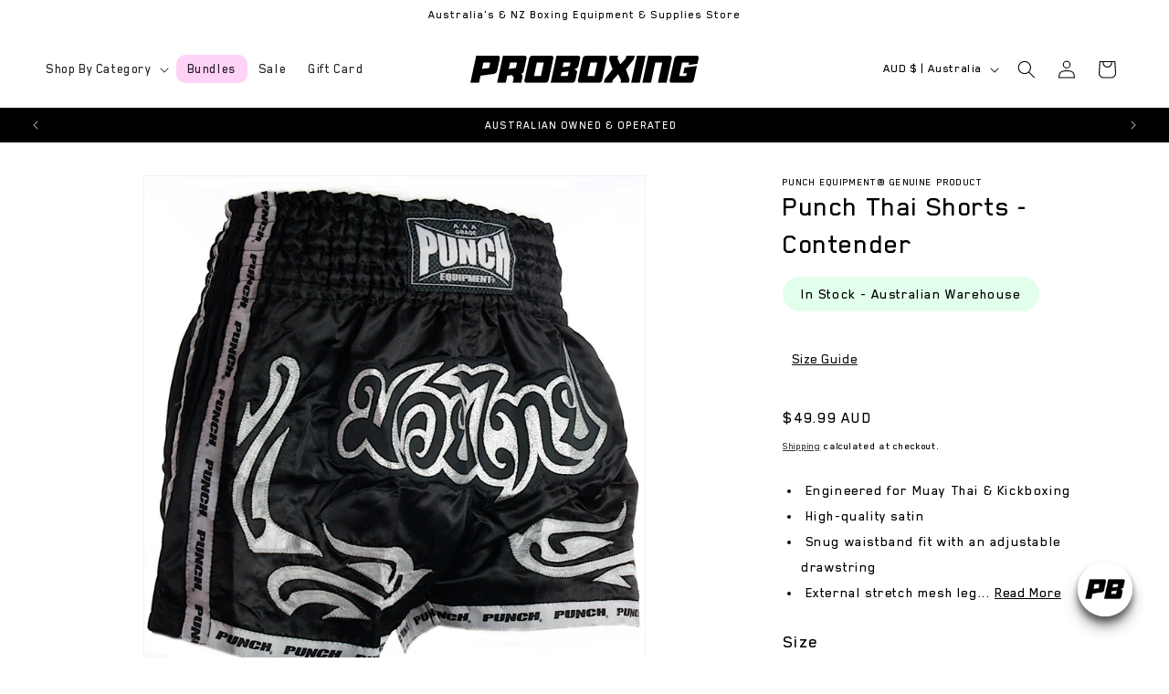

--- FILE ---
content_type: text/html; charset=utf-8
request_url: https://proboxing.com.au/products/contender-thai-shorts
body_size: 37286
content:
<!doctype html>
<html class="no-js" lang="en">
  <head>
    <meta charset="utf-8">
    <meta http-equiv="X-UA-Compatible" content="IE=edge">
    <meta name="viewport" content="width=device-width,initial-scale=1">
    <meta name="theme-color" content="">
    <link rel="canonical" href="https://proboxing.com.au/products/contender-thai-shorts"><link rel="icon" type="image/png" href="//proboxing.com.au/cdn/shop/files/fb-bw-favicon.png?crop=center&height=32&v=1699750101&width=32"><link rel="preconnect" href="https://fonts.shopifycdn.com" crossorigin><title>
      Punch Thai Shorts - Contender
 &ndash; Proboxing</title>

    
      <meta name="description" content=" Engineered for Muay Thai &amp;amp; Kickboxing  High-quality satin  Snug waistband fit with an adjustable drawstring  External stretch mesh leg slits to assist with material flexibility to ensure minimal restriction  Modern Muay Thai cut">
    

    

<meta property="og:site_name" content="Proboxing">
<meta property="og:url" content="https://proboxing.com.au/products/contender-thai-shorts">
<meta property="og:title" content="Punch Thai Shorts - Contender">
<meta property="og:type" content="product">
<meta property="og:description" content=" Engineered for Muay Thai &amp;amp; Kickboxing  High-quality satin  Snug waistband fit with an adjustable drawstring  External stretch mesh leg slits to assist with material flexibility to ensure minimal restriction  Modern Muay Thai cut"><meta property="og:image" content="http://proboxing.com.au/cdn/shop/files/Contender-Shorts-1-2020_1.jpg?v=1721210115">
  <meta property="og:image:secure_url" content="https://proboxing.com.au/cdn/shop/files/Contender-Shorts-1-2020_1.jpg?v=1721210115">
  <meta property="og:image:width" content="1000">
  <meta property="og:image:height" content="1000"><meta property="og:price:amount" content="49.99">
  <meta property="og:price:currency" content="AUD"><meta name="twitter:card" content="summary_large_image">
<meta name="twitter:title" content="Punch Thai Shorts - Contender">
<meta name="twitter:description" content=" Engineered for Muay Thai &amp;amp; Kickboxing  High-quality satin  Snug waistband fit with an adjustable drawstring  External stretch mesh leg slits to assist with material flexibility to ensure minimal restriction  Modern Muay Thai cut">


    <script src="//proboxing.com.au/cdn/shop/t/3/assets/constants.js?v=58251544750838685771691802717" defer="defer"></script>
    <script src="//proboxing.com.au/cdn/shop/t/3/assets/pubsub.js?v=158357773527763999511691802718" defer="defer"></script>
    <script src="//proboxing.com.au/cdn/shop/t/3/assets/global.js?v=27381135234525016541745542147" defer="defer"></script><script src="//proboxing.com.au/cdn/shop/t/3/assets/animations.js?v=88693664871331136111691802718" defer="defer"></script><script>window.performance && window.performance.mark && window.performance.mark('shopify.content_for_header.start');</script><meta name="facebook-domain-verification" content="42ui3czyeu2ayvyjxcujyjas9bwml3">
<meta name="google-site-verification" content="3KgNz4NFfwgVeqQKhoteRCnrLOIYYDXZKAN2HcCKA1o">
<meta id="shopify-digital-wallet" name="shopify-digital-wallet" content="/80449863957/digital_wallets/dialog">
<meta name="shopify-checkout-api-token" content="f007d21e386c6b3f3dba3308ccefa765">
<meta id="in-context-paypal-metadata" data-shop-id="80449863957" data-venmo-supported="false" data-environment="production" data-locale="en_US" data-paypal-v4="true" data-currency="AUD">
<link rel="alternate" type="application/json+oembed" href="https://proboxing.com.au/products/contender-thai-shorts.oembed">
<script async="async" src="/checkouts/internal/preloads.js?locale=en-AU"></script>
<link rel="preconnect" href="https://shop.app" crossorigin="anonymous">
<script async="async" src="https://shop.app/checkouts/internal/preloads.js?locale=en-AU&shop_id=80449863957" crossorigin="anonymous"></script>
<script id="apple-pay-shop-capabilities" type="application/json">{"shopId":80449863957,"countryCode":"AU","currencyCode":"AUD","merchantCapabilities":["supports3DS"],"merchantId":"gid:\/\/shopify\/Shop\/80449863957","merchantName":"Proboxing","requiredBillingContactFields":["postalAddress","email","phone"],"requiredShippingContactFields":["postalAddress","email","phone"],"shippingType":"shipping","supportedNetworks":["visa","masterCard","amex","jcb"],"total":{"type":"pending","label":"Proboxing","amount":"1.00"},"shopifyPaymentsEnabled":true,"supportsSubscriptions":true}</script>
<script id="shopify-features" type="application/json">{"accessToken":"f007d21e386c6b3f3dba3308ccefa765","betas":["rich-media-storefront-analytics"],"domain":"proboxing.com.au","predictiveSearch":true,"shopId":80449863957,"locale":"en"}</script>
<script>var Shopify = Shopify || {};
Shopify.shop = "dfd430-2.myshopify.com";
Shopify.locale = "en";
Shopify.currency = {"active":"AUD","rate":"1.0"};
Shopify.country = "AU";
Shopify.theme = {"name":"proboxing\/master","id":157126721813,"schema_name":"Dawn","schema_version":"11.0.0","theme_store_id":null,"role":"main"};
Shopify.theme.handle = "null";
Shopify.theme.style = {"id":null,"handle":null};
Shopify.cdnHost = "proboxing.com.au/cdn";
Shopify.routes = Shopify.routes || {};
Shopify.routes.root = "/";</script>
<script type="module">!function(o){(o.Shopify=o.Shopify||{}).modules=!0}(window);</script>
<script>!function(o){function n(){var o=[];function n(){o.push(Array.prototype.slice.apply(arguments))}return n.q=o,n}var t=o.Shopify=o.Shopify||{};t.loadFeatures=n(),t.autoloadFeatures=n()}(window);</script>
<script>
  window.ShopifyPay = window.ShopifyPay || {};
  window.ShopifyPay.apiHost = "shop.app\/pay";
  window.ShopifyPay.redirectState = null;
</script>
<script id="shop-js-analytics" type="application/json">{"pageType":"product"}</script>
<script defer="defer" async type="module" src="//proboxing.com.au/cdn/shopifycloud/shop-js/modules/v2/client.init-shop-cart-sync_C5BV16lS.en.esm.js"></script>
<script defer="defer" async type="module" src="//proboxing.com.au/cdn/shopifycloud/shop-js/modules/v2/chunk.common_CygWptCX.esm.js"></script>
<script type="module">
  await import("//proboxing.com.au/cdn/shopifycloud/shop-js/modules/v2/client.init-shop-cart-sync_C5BV16lS.en.esm.js");
await import("//proboxing.com.au/cdn/shopifycloud/shop-js/modules/v2/chunk.common_CygWptCX.esm.js");

  window.Shopify.SignInWithShop?.initShopCartSync?.({"fedCMEnabled":true,"windoidEnabled":true});

</script>
<script>
  window.Shopify = window.Shopify || {};
  if (!window.Shopify.featureAssets) window.Shopify.featureAssets = {};
  window.Shopify.featureAssets['shop-js'] = {"shop-cart-sync":["modules/v2/client.shop-cart-sync_ZFArdW7E.en.esm.js","modules/v2/chunk.common_CygWptCX.esm.js"],"init-fed-cm":["modules/v2/client.init-fed-cm_CmiC4vf6.en.esm.js","modules/v2/chunk.common_CygWptCX.esm.js"],"shop-button":["modules/v2/client.shop-button_tlx5R9nI.en.esm.js","modules/v2/chunk.common_CygWptCX.esm.js"],"shop-cash-offers":["modules/v2/client.shop-cash-offers_DOA2yAJr.en.esm.js","modules/v2/chunk.common_CygWptCX.esm.js","modules/v2/chunk.modal_D71HUcav.esm.js"],"init-windoid":["modules/v2/client.init-windoid_sURxWdc1.en.esm.js","modules/v2/chunk.common_CygWptCX.esm.js"],"shop-toast-manager":["modules/v2/client.shop-toast-manager_ClPi3nE9.en.esm.js","modules/v2/chunk.common_CygWptCX.esm.js"],"init-shop-email-lookup-coordinator":["modules/v2/client.init-shop-email-lookup-coordinator_B8hsDcYM.en.esm.js","modules/v2/chunk.common_CygWptCX.esm.js"],"init-shop-cart-sync":["modules/v2/client.init-shop-cart-sync_C5BV16lS.en.esm.js","modules/v2/chunk.common_CygWptCX.esm.js"],"avatar":["modules/v2/client.avatar_BTnouDA3.en.esm.js"],"pay-button":["modules/v2/client.pay-button_FdsNuTd3.en.esm.js","modules/v2/chunk.common_CygWptCX.esm.js"],"init-customer-accounts":["modules/v2/client.init-customer-accounts_DxDtT_ad.en.esm.js","modules/v2/client.shop-login-button_C5VAVYt1.en.esm.js","modules/v2/chunk.common_CygWptCX.esm.js","modules/v2/chunk.modal_D71HUcav.esm.js"],"init-shop-for-new-customer-accounts":["modules/v2/client.init-shop-for-new-customer-accounts_ChsxoAhi.en.esm.js","modules/v2/client.shop-login-button_C5VAVYt1.en.esm.js","modules/v2/chunk.common_CygWptCX.esm.js","modules/v2/chunk.modal_D71HUcav.esm.js"],"shop-login-button":["modules/v2/client.shop-login-button_C5VAVYt1.en.esm.js","modules/v2/chunk.common_CygWptCX.esm.js","modules/v2/chunk.modal_D71HUcav.esm.js"],"init-customer-accounts-sign-up":["modules/v2/client.init-customer-accounts-sign-up_CPSyQ0Tj.en.esm.js","modules/v2/client.shop-login-button_C5VAVYt1.en.esm.js","modules/v2/chunk.common_CygWptCX.esm.js","modules/v2/chunk.modal_D71HUcav.esm.js"],"shop-follow-button":["modules/v2/client.shop-follow-button_Cva4Ekp9.en.esm.js","modules/v2/chunk.common_CygWptCX.esm.js","modules/v2/chunk.modal_D71HUcav.esm.js"],"checkout-modal":["modules/v2/client.checkout-modal_BPM8l0SH.en.esm.js","modules/v2/chunk.common_CygWptCX.esm.js","modules/v2/chunk.modal_D71HUcav.esm.js"],"lead-capture":["modules/v2/client.lead-capture_Bi8yE_yS.en.esm.js","modules/v2/chunk.common_CygWptCX.esm.js","modules/v2/chunk.modal_D71HUcav.esm.js"],"shop-login":["modules/v2/client.shop-login_D6lNrXab.en.esm.js","modules/v2/chunk.common_CygWptCX.esm.js","modules/v2/chunk.modal_D71HUcav.esm.js"],"payment-terms":["modules/v2/client.payment-terms_CZxnsJam.en.esm.js","modules/v2/chunk.common_CygWptCX.esm.js","modules/v2/chunk.modal_D71HUcav.esm.js"]};
</script>
<script>(function() {
  var isLoaded = false;
  function asyncLoad() {
    if (isLoaded) return;
    isLoaded = true;
    var urls = ["https:\/\/bingfeed.com\/uet\/80449863957.js?shop=dfd430-2.myshopify.com"];
    for (var i = 0; i < urls.length; i++) {
      var s = document.createElement('script');
      s.type = 'text/javascript';
      s.async = true;
      s.src = urls[i];
      var x = document.getElementsByTagName('script')[0];
      x.parentNode.insertBefore(s, x);
    }
  };
  if(window.attachEvent) {
    window.attachEvent('onload', asyncLoad);
  } else {
    window.addEventListener('load', asyncLoad, false);
  }
})();</script>
<script id="__st">var __st={"a":80449863957,"offset":36000,"reqid":"4582987a-f843-4561-aad0-276f7f1a9328-1768771433","pageurl":"proboxing.com.au\/products\/contender-thai-shorts","u":"3b7ec687820d","p":"product","rtyp":"product","rid":9177001263381};</script>
<script>window.ShopifyPaypalV4VisibilityTracking = true;</script>
<script id="captcha-bootstrap">!function(){'use strict';const t='contact',e='account',n='new_comment',o=[[t,t],['blogs',n],['comments',n],[t,'customer']],c=[[e,'customer_login'],[e,'guest_login'],[e,'recover_customer_password'],[e,'create_customer']],r=t=>t.map((([t,e])=>`form[action*='/${t}']:not([data-nocaptcha='true']) input[name='form_type'][value='${e}']`)).join(','),a=t=>()=>t?[...document.querySelectorAll(t)].map((t=>t.form)):[];function s(){const t=[...o],e=r(t);return a(e)}const i='password',u='form_key',d=['recaptcha-v3-token','g-recaptcha-response','h-captcha-response',i],f=()=>{try{return window.sessionStorage}catch{return}},m='__shopify_v',_=t=>t.elements[u];function p(t,e,n=!1){try{const o=window.sessionStorage,c=JSON.parse(o.getItem(e)),{data:r}=function(t){const{data:e,action:n}=t;return t[m]||n?{data:e,action:n}:{data:t,action:n}}(c);for(const[e,n]of Object.entries(r))t.elements[e]&&(t.elements[e].value=n);n&&o.removeItem(e)}catch(o){console.error('form repopulation failed',{error:o})}}const l='form_type',E='cptcha';function T(t){t.dataset[E]=!0}const w=window,h=w.document,L='Shopify',v='ce_forms',y='captcha';let A=!1;((t,e)=>{const n=(g='f06e6c50-85a8-45c8-87d0-21a2b65856fe',I='https://cdn.shopify.com/shopifycloud/storefront-forms-hcaptcha/ce_storefront_forms_captcha_hcaptcha.v1.5.2.iife.js',D={infoText:'Protected by hCaptcha',privacyText:'Privacy',termsText:'Terms'},(t,e,n)=>{const o=w[L][v],c=o.bindForm;if(c)return c(t,g,e,D).then(n);var r;o.q.push([[t,g,e,D],n]),r=I,A||(h.body.append(Object.assign(h.createElement('script'),{id:'captcha-provider',async:!0,src:r})),A=!0)});var g,I,D;w[L]=w[L]||{},w[L][v]=w[L][v]||{},w[L][v].q=[],w[L][y]=w[L][y]||{},w[L][y].protect=function(t,e){n(t,void 0,e),T(t)},Object.freeze(w[L][y]),function(t,e,n,w,h,L){const[v,y,A,g]=function(t,e,n){const i=e?o:[],u=t?c:[],d=[...i,...u],f=r(d),m=r(i),_=r(d.filter((([t,e])=>n.includes(e))));return[a(f),a(m),a(_),s()]}(w,h,L),I=t=>{const e=t.target;return e instanceof HTMLFormElement?e:e&&e.form},D=t=>v().includes(t);t.addEventListener('submit',(t=>{const e=I(t);if(!e)return;const n=D(e)&&!e.dataset.hcaptchaBound&&!e.dataset.recaptchaBound,o=_(e),c=g().includes(e)&&(!o||!o.value);(n||c)&&t.preventDefault(),c&&!n&&(function(t){try{if(!f())return;!function(t){const e=f();if(!e)return;const n=_(t);if(!n)return;const o=n.value;o&&e.removeItem(o)}(t);const e=Array.from(Array(32),(()=>Math.random().toString(36)[2])).join('');!function(t,e){_(t)||t.append(Object.assign(document.createElement('input'),{type:'hidden',name:u})),t.elements[u].value=e}(t,e),function(t,e){const n=f();if(!n)return;const o=[...t.querySelectorAll(`input[type='${i}']`)].map((({name:t})=>t)),c=[...d,...o],r={};for(const[a,s]of new FormData(t).entries())c.includes(a)||(r[a]=s);n.setItem(e,JSON.stringify({[m]:1,action:t.action,data:r}))}(t,e)}catch(e){console.error('failed to persist form',e)}}(e),e.submit())}));const S=(t,e)=>{t&&!t.dataset[E]&&(n(t,e.some((e=>e===t))),T(t))};for(const o of['focusin','change'])t.addEventListener(o,(t=>{const e=I(t);D(e)&&S(e,y())}));const B=e.get('form_key'),M=e.get(l),P=B&&M;t.addEventListener('DOMContentLoaded',(()=>{const t=y();if(P)for(const e of t)e.elements[l].value===M&&p(e,B);[...new Set([...A(),...v().filter((t=>'true'===t.dataset.shopifyCaptcha))])].forEach((e=>S(e,t)))}))}(h,new URLSearchParams(w.location.search),n,t,e,['guest_login'])})(!0,!0)}();</script>
<script integrity="sha256-4kQ18oKyAcykRKYeNunJcIwy7WH5gtpwJnB7kiuLZ1E=" data-source-attribution="shopify.loadfeatures" defer="defer" src="//proboxing.com.au/cdn/shopifycloud/storefront/assets/storefront/load_feature-a0a9edcb.js" crossorigin="anonymous"></script>
<script crossorigin="anonymous" defer="defer" src="//proboxing.com.au/cdn/shopifycloud/storefront/assets/shopify_pay/storefront-65b4c6d7.js?v=20250812"></script>
<script data-source-attribution="shopify.dynamic_checkout.dynamic.init">var Shopify=Shopify||{};Shopify.PaymentButton=Shopify.PaymentButton||{isStorefrontPortableWallets:!0,init:function(){window.Shopify.PaymentButton.init=function(){};var t=document.createElement("script");t.src="https://proboxing.com.au/cdn/shopifycloud/portable-wallets/latest/portable-wallets.en.js",t.type="module",document.head.appendChild(t)}};
</script>
<script data-source-attribution="shopify.dynamic_checkout.buyer_consent">
  function portableWalletsHideBuyerConsent(e){var t=document.getElementById("shopify-buyer-consent"),n=document.getElementById("shopify-subscription-policy-button");t&&n&&(t.classList.add("hidden"),t.setAttribute("aria-hidden","true"),n.removeEventListener("click",e))}function portableWalletsShowBuyerConsent(e){var t=document.getElementById("shopify-buyer-consent"),n=document.getElementById("shopify-subscription-policy-button");t&&n&&(t.classList.remove("hidden"),t.removeAttribute("aria-hidden"),n.addEventListener("click",e))}window.Shopify?.PaymentButton&&(window.Shopify.PaymentButton.hideBuyerConsent=portableWalletsHideBuyerConsent,window.Shopify.PaymentButton.showBuyerConsent=portableWalletsShowBuyerConsent);
</script>
<script data-source-attribution="shopify.dynamic_checkout.cart.bootstrap">document.addEventListener("DOMContentLoaded",(function(){function t(){return document.querySelector("shopify-accelerated-checkout-cart, shopify-accelerated-checkout")}if(t())Shopify.PaymentButton.init();else{new MutationObserver((function(e,n){t()&&(Shopify.PaymentButton.init(),n.disconnect())})).observe(document.body,{childList:!0,subtree:!0})}}));
</script>
<link id="shopify-accelerated-checkout-styles" rel="stylesheet" media="screen" href="https://proboxing.com.au/cdn/shopifycloud/portable-wallets/latest/accelerated-checkout-backwards-compat.css" crossorigin="anonymous">
<style id="shopify-accelerated-checkout-cart">
        #shopify-buyer-consent {
  margin-top: 1em;
  display: inline-block;
  width: 100%;
}

#shopify-buyer-consent.hidden {
  display: none;
}

#shopify-subscription-policy-button {
  background: none;
  border: none;
  padding: 0;
  text-decoration: underline;
  font-size: inherit;
  cursor: pointer;
}

#shopify-subscription-policy-button::before {
  box-shadow: none;
}

      </style>
<script id="sections-script" data-sections="header" defer="defer" src="//proboxing.com.au/cdn/shop/t/3/compiled_assets/scripts.js?v=1627"></script>
<script>window.performance && window.performance.mark && window.performance.mark('shopify.content_for_header.end');</script>


    
    

    <style data-shopify>
      @font-face {
  font-family: Assistant;
  font-weight: 400;
  font-style: normal;
  font-display: swap;
  src: url("//proboxing.com.au/cdn/fonts/assistant/assistant_n4.9120912a469cad1cc292572851508ca49d12e768.woff2") format("woff2"),
       url("//proboxing.com.au/cdn/fonts/assistant/assistant_n4.6e9875ce64e0fefcd3f4446b7ec9036b3ddd2985.woff") format("woff");
}

      @font-face {
  font-family: Assistant;
  font-weight: 700;
  font-style: normal;
  font-display: swap;
  src: url("//proboxing.com.au/cdn/fonts/assistant/assistant_n7.bf44452348ec8b8efa3aa3068825305886b1c83c.woff2") format("woff2"),
       url("//proboxing.com.au/cdn/fonts/assistant/assistant_n7.0c887fee83f6b3bda822f1150b912c72da0f7b64.woff") format("woff");
}

      
      
      @font-face {
  font-family: Assistant;
  font-weight: 400;
  font-style: normal;
  font-display: swap;
  src: url("//proboxing.com.au/cdn/fonts/assistant/assistant_n4.9120912a469cad1cc292572851508ca49d12e768.woff2") format("woff2"),
       url("//proboxing.com.au/cdn/fonts/assistant/assistant_n4.6e9875ce64e0fefcd3f4446b7ec9036b3ddd2985.woff") format("woff");
}



      /* START CUSTOM FONTS */
      @font-face {
        font-family: "BlenderPro";
        src: url("//proboxing.com.au/cdn/shop/t/3/assets/BlenderPro-Medium.woff?v=169957441922739874331699166990") format("woff");
      }

      @font-face {
        font-family: "BlenderPro";
        src: url("BlenderPro-Bold.woff") format("woff"), url("BlenderPro-Bold.woff2") format("woff2");
      }
      /* END CUSTOM FONTS */

      
        :root,
        .color-background-1 {
          --color-background: 255,255,255;
        
          --gradient-background: #ffffff;
        
        --color-foreground: 0,0,0;
        --color-shadow: 18,18,18;
        --color-button: 18,18,18;
        --color-button-text: 255,255,255;
        --color-secondary-button: 255,255,255;
        --color-secondary-button-text: 18,18,18;
        --color-link: 18,18,18;
        --color-badge-foreground: 0,0,0;
        --color-badge-background: 255,255,255;
        --color-badge-border: 0,0,0;
        --payment-terms-background-color: rgb(255 255 255);
      }
      
        
        .color-background-2 {
          --color-background: 243,243,243;
        
          --gradient-background: #f3f3f3;
        
        --color-foreground: 18,18,18;
        --color-shadow: 18,18,18;
        --color-button: 18,18,18;
        --color-button-text: 243,243,243;
        --color-secondary-button: 243,243,243;
        --color-secondary-button-text: 18,18,18;
        --color-link: 18,18,18;
        --color-badge-foreground: 18,18,18;
        --color-badge-background: 243,243,243;
        --color-badge-border: 18,18,18;
        --payment-terms-background-color: rgb(243 243 243);
      }
      
        
        .color-inverse {
          --color-background: 36,40,51;
        
          --gradient-background: #242833;
        
        --color-foreground: 255,255,255;
        --color-shadow: 18,18,18;
        --color-button: 0,0,0;
        --color-button-text: 255,255,255;
        --color-secondary-button: 36,40,51;
        --color-secondary-button-text: 0,0,0;
        --color-link: 0,0,0;
        --color-badge-foreground: 255,255,255;
        --color-badge-background: 36,40,51;
        --color-badge-border: 255,255,255;
        --payment-terms-background-color: rgb(36 40 51);
      }
      
        
        .color-accent-1 {
          --color-background: 0,0,0;
        
          --gradient-background: #000000;
        
        --color-foreground: 255,255,255;
        --color-shadow: 18,18,18;
        --color-button: 255,255,255;
        --color-button-text: 18,18,18;
        --color-secondary-button: 0,0,0;
        --color-secondary-button-text: 255,255,255;
        --color-link: 255,255,255;
        --color-badge-foreground: 255,255,255;
        --color-badge-background: 0,0,0;
        --color-badge-border: 255,255,255;
        --payment-terms-background-color: rgb(0 0 0);
      }
      
        
        .color-accent-2 {
          --color-background: 51,79,180;
        
          --gradient-background: #334fb4;
        
        --color-foreground: 255,255,255;
        --color-shadow: 18,18,18;
        --color-button: 255,255,255;
        --color-button-text: 51,79,180;
        --color-secondary-button: 51,79,180;
        --color-secondary-button-text: 255,255,255;
        --color-link: 255,255,255;
        --color-badge-foreground: 255,255,255;
        --color-badge-background: 51,79,180;
        --color-badge-border: 255,255,255;
        --payment-terms-background-color: rgb(51 79 180);
      }
      

      body, .color-background-1, .color-background-2, .color-inverse, .color-accent-1, .color-accent-2 {
        color: rgba(var(--color-foreground));
        background-color: rgb(var(--color-background));
      }

      :root {
        --font-body-family: Assistant, sans-serif;
        --font-body-style: normal;
        --font-body-weight: 400;
        --font-body-weight-bold: 700;

        --font-heading-family: Assistant, sans-serif;
        --font-heading-style: normal;
        --font-heading-weight: 400;

        --font-body-scale: 1.0;
        --font-heading-scale: 1.0;

        --media-padding: px;
        --media-border-opacity: 0.05;
        --media-border-width: 1px;
        --media-radius: 0px;
        --media-shadow-opacity: 0.0;
        --media-shadow-horizontal-offset: 0px;
        --media-shadow-vertical-offset: 4px;
        --media-shadow-blur-radius: 5px;
        --media-shadow-visible: 0;

        --page-width: 160rem;
        --page-width-margin: 0rem;

        --product-card-image-padding: 0.0rem;
        --product-card-corner-radius: 1.5rem;
        --product-card-text-alignment: left;
        --product-card-border-width: 0.0rem;
        --product-card-border-opacity: 0.1;
        --product-card-shadow-opacity: 0.0;
        --product-card-shadow-visible: 0;
        --product-card-shadow-horizontal-offset: 0.0rem;
        --product-card-shadow-vertical-offset: 0.4rem;
        --product-card-shadow-blur-radius: 0.5rem;

        --collection-card-image-padding: 0.0rem;
        --collection-card-corner-radius: 0.0rem;
        --collection-card-text-alignment: left;
        --collection-card-border-width: 0.0rem;
        --collection-card-border-opacity: 0.1;
        --collection-card-shadow-opacity: 0.0;
        --collection-card-shadow-visible: 0;
        --collection-card-shadow-horizontal-offset: 0.0rem;
        --collection-card-shadow-vertical-offset: 0.4rem;
        --collection-card-shadow-blur-radius: 0.5rem;

        --blog-card-image-padding: 0.0rem;
        --blog-card-corner-radius: 1.5rem;
        --blog-card-text-alignment: left;
        --blog-card-border-width: 0.0rem;
        --blog-card-border-opacity: 0.1;
        --blog-card-shadow-opacity: 0.0;
        --blog-card-shadow-visible: 0;
        --blog-card-shadow-horizontal-offset: 0.0rem;
        --blog-card-shadow-vertical-offset: 0.4rem;
        --blog-card-shadow-blur-radius: 0.5rem;

        --badge-corner-radius: 4.0rem;

        --popup-border-width: 1px;
        --popup-border-opacity: 0.1;
        --popup-corner-radius: 0px;
        --popup-shadow-opacity: 0.05;
        --popup-shadow-horizontal-offset: 0px;
        --popup-shadow-vertical-offset: 4px;
        --popup-shadow-blur-radius: 5px;

        --drawer-border-width: 1px;
        --drawer-border-opacity: 0.1;
        --drawer-shadow-opacity: 0.0;
        --drawer-shadow-horizontal-offset: 0px;
        --drawer-shadow-vertical-offset: 4px;
        --drawer-shadow-blur-radius: 5px;

        --spacing-sections-desktop: 0px;
        --spacing-sections-mobile: 0px;

        --grid-desktop-vertical-spacing: 8px;
        --grid-desktop-horizontal-spacing: 8px;
        --grid-mobile-vertical-spacing: 4px;
        --grid-mobile-horizontal-spacing: 4px;

        --text-boxes-border-opacity: 0.1;
        --text-boxes-border-width: 0px;
        --text-boxes-radius: 0px;
        --text-boxes-shadow-opacity: 0.0;
        --text-boxes-shadow-visible: 0;
        --text-boxes-shadow-horizontal-offset: 0px;
        --text-boxes-shadow-vertical-offset: 4px;
        --text-boxes-shadow-blur-radius: 5px;

        --buttons-radius: 40px;
        --buttons-radius-outset: 41px;
        --buttons-border-width: 1px;
        --buttons-border-opacity: 1.0;
        --buttons-shadow-opacity: 0.0;
        --buttons-shadow-visible: 0;
        --buttons-shadow-horizontal-offset: 0px;
        --buttons-shadow-vertical-offset: 4px;
        --buttons-shadow-blur-radius: 5px;
        --buttons-border-offset: 0.3px;

        --inputs-radius: 0px;
        --inputs-border-width: 1px;
        --inputs-border-opacity: 0.55;
        --inputs-shadow-opacity: 0.0;
        --inputs-shadow-horizontal-offset: 0px;
        --inputs-margin-offset: 0px;
        --inputs-shadow-vertical-offset: 4px;
        --inputs-shadow-blur-radius: 5px;
        --inputs-radius-outset: 0px;

        --variant-pills-radius: 40px;
        --variant-pills-border-width: 1px;
        --variant-pills-border-opacity: 0.55;
        --variant-pills-shadow-opacity: 0.0;
        --variant-pills-shadow-horizontal-offset: 0px;
        --variant-pills-shadow-vertical-offset: 4px;
        --variant-pills-shadow-blur-radius: 5px;
      }

      *,
      *::before,
      *::after {
        box-sizing: inherit;
      }

      html {
        box-sizing: border-box;
        font-size: calc(var(--font-body-scale) * 62.5%);
        height: 100%;
      }

      body {
        display: grid;
        grid-template-rows: auto auto 1fr auto;
        grid-template-columns: 100%;
        min-height: 100%;
        margin: 0;
        font-size: 1.5rem;
        letter-spacing: 0.06rem;
        line-height: calc(1 + 0.8 / var(--font-body-scale));
        /* font-family: var(--font-body-family); */
        font-family: 'BlenderPro', serif;
        font-style: var(--font-body-style);
        font-weight: var(--font-body-weight);
      }

      @media screen and (min-width: 750px) {
        body {
          font-size: 1.6rem;
        }
      }
    </style>

    <link href="//proboxing.com.au/cdn/shop/t/3/assets/base.css?v=101365375217985376541730110443" rel="stylesheet" type="text/css" media="all" />
    <link href="//proboxing.com.au/cdn/shop/t/3/assets/custom-styles.css?v=101973579001806070171738725612" rel="stylesheet" type="text/css" media="all" />
<link rel="preload" as="font" href="//proboxing.com.au/cdn/fonts/assistant/assistant_n4.9120912a469cad1cc292572851508ca49d12e768.woff2" type="font/woff2" crossorigin><link rel="preload" as="font" href="//proboxing.com.au/cdn/fonts/assistant/assistant_n4.9120912a469cad1cc292572851508ca49d12e768.woff2" type="font/woff2" crossorigin><link href="//proboxing.com.au/cdn/shop/t/3/assets/component-localization-form.css?v=143319823105703127341691802717" rel="stylesheet" type="text/css" media="all" />
      <script src="//proboxing.com.au/cdn/shop/t/3/assets/localization-form.js?v=161644695336821385561691802716" defer="defer"></script><link
        rel="stylesheet"
        href="//proboxing.com.au/cdn/shop/t/3/assets/component-predictive-search.css?v=118923337488134913561691802718"
        media="print"
        onload="this.media='all'"
      ><script>
      document.documentElement.className = document.documentElement.className.replace('no-js', 'js');
      if (Shopify.designMode) {
        document.documentElement.classList.add('shopify-design-mode');
      }
    </script>

    <!-- jQuery -->
    <script src="https://code.jquery.com/jquery-3.7.0.min.js" integrity="sha256-2Pmvv0kuTBOenSvLm6bvfBSSHrUJ+3A7x6P5Ebd07/g=" crossorigin="anonymous"></script>

    <!-- Cart FST -->
    
    <link href="//proboxing.com.au/cdn/shop/t/3/assets/fst-widget.css?v=120007351421685590551699166998" rel="stylesheet" type="text/css" media="all" />
    


    <!-- custom JS -->
    <script src="//proboxing.com.au/cdn/shop/t/3/assets/custom-scripts.js?v=127627170496223445921699166997" defer="defer"></script>

    <!-- Google tag (gtag.js) -->
<script async src="https://www.googletagmanager.com/gtag/js?id=AW-16645016965">
</script>
<script>
  window.dataLayer = window.dataLayer || [];
  function gtag(){dataLayer.push(arguments);}
  gtag('js', new Date());

  gtag('config', 'AW-16645016965');
</script>
    
  <!-- BEGIN app block: shopify://apps/klaviyo-email-marketing-sms/blocks/klaviyo-onsite-embed/2632fe16-c075-4321-a88b-50b567f42507 -->












  <script async src="https://static.klaviyo.com/onsite/js/RCEAMY/klaviyo.js?company_id=RCEAMY"></script>
  <script>!function(){if(!window.klaviyo){window._klOnsite=window._klOnsite||[];try{window.klaviyo=new Proxy({},{get:function(n,i){return"push"===i?function(){var n;(n=window._klOnsite).push.apply(n,arguments)}:function(){for(var n=arguments.length,o=new Array(n),w=0;w<n;w++)o[w]=arguments[w];var t="function"==typeof o[o.length-1]?o.pop():void 0,e=new Promise((function(n){window._klOnsite.push([i].concat(o,[function(i){t&&t(i),n(i)}]))}));return e}}})}catch(n){window.klaviyo=window.klaviyo||[],window.klaviyo.push=function(){var n;(n=window._klOnsite).push.apply(n,arguments)}}}}();</script>

  
    <script id="viewed_product">
      if (item == null) {
        var _learnq = _learnq || [];

        var MetafieldReviews = null
        var MetafieldYotpoRating = null
        var MetafieldYotpoCount = null
        var MetafieldLooxRating = null
        var MetafieldLooxCount = null
        var okendoProduct = null
        var okendoProductReviewCount = null
        var okendoProductReviewAverageValue = null
        try {
          // The following fields are used for Customer Hub recently viewed in order to add reviews.
          // This information is not part of __kla_viewed. Instead, it is part of __kla_viewed_reviewed_items
          MetafieldReviews = {};
          MetafieldYotpoRating = null
          MetafieldYotpoCount = null
          MetafieldLooxRating = null
          MetafieldLooxCount = null

          okendoProduct = null
          // If the okendo metafield is not legacy, it will error, which then requires the new json formatted data
          if (okendoProduct && 'error' in okendoProduct) {
            okendoProduct = null
          }
          okendoProductReviewCount = okendoProduct ? okendoProduct.reviewCount : null
          okendoProductReviewAverageValue = okendoProduct ? okendoProduct.reviewAverageValue : null
        } catch (error) {
          console.error('Error in Klaviyo onsite reviews tracking:', error);
        }

        var item = {
          Name: "Punch Thai Shorts - Contender",
          ProductID: 9177001263381,
          Categories: ["Muay Thai Shorts","Punch Equipment"],
          ImageURL: "https://proboxing.com.au/cdn/shop/files/Contender-Shorts-1-2020_1_grande.jpg?v=1721210115",
          URL: "https://proboxing.com.au/products/contender-thai-shorts",
          Brand: "Punch Equipment®",
          Price: "$49.99",
          Value: "49.99",
          CompareAtPrice: "$0.00"
        };
        _learnq.push(['track', 'Viewed Product', item]);
        _learnq.push(['trackViewedItem', {
          Title: item.Name,
          ItemId: item.ProductID,
          Categories: item.Categories,
          ImageUrl: item.ImageURL,
          Url: item.URL,
          Metadata: {
            Brand: item.Brand,
            Price: item.Price,
            Value: item.Value,
            CompareAtPrice: item.CompareAtPrice
          },
          metafields:{
            reviews: MetafieldReviews,
            yotpo:{
              rating: MetafieldYotpoRating,
              count: MetafieldYotpoCount,
            },
            loox:{
              rating: MetafieldLooxRating,
              count: MetafieldLooxCount,
            },
            okendo: {
              rating: okendoProductReviewAverageValue,
              count: okendoProductReviewCount,
            }
          }
        }]);
      }
    </script>
  




  <script>
    window.klaviyoReviewsProductDesignMode = false
  </script>







<!-- END app block --><link href="https://monorail-edge.shopifysvc.com" rel="dns-prefetch">
<script>(function(){if ("sendBeacon" in navigator && "performance" in window) {try {var session_token_from_headers = performance.getEntriesByType('navigation')[0].serverTiming.find(x => x.name == '_s').description;} catch {var session_token_from_headers = undefined;}var session_cookie_matches = document.cookie.match(/_shopify_s=([^;]*)/);var session_token_from_cookie = session_cookie_matches && session_cookie_matches.length === 2 ? session_cookie_matches[1] : "";var session_token = session_token_from_headers || session_token_from_cookie || "";function handle_abandonment_event(e) {var entries = performance.getEntries().filter(function(entry) {return /monorail-edge.shopifysvc.com/.test(entry.name);});if (!window.abandonment_tracked && entries.length === 0) {window.abandonment_tracked = true;var currentMs = Date.now();var navigation_start = performance.timing.navigationStart;var payload = {shop_id: 80449863957,url: window.location.href,navigation_start,duration: currentMs - navigation_start,session_token,page_type: "product"};window.navigator.sendBeacon("https://monorail-edge.shopifysvc.com/v1/produce", JSON.stringify({schema_id: "online_store_buyer_site_abandonment/1.1",payload: payload,metadata: {event_created_at_ms: currentMs,event_sent_at_ms: currentMs}}));}}window.addEventListener('pagehide', handle_abandonment_event);}}());</script>
<script id="web-pixels-manager-setup">(function e(e,d,r,n,o){if(void 0===o&&(o={}),!Boolean(null===(a=null===(i=window.Shopify)||void 0===i?void 0:i.analytics)||void 0===a?void 0:a.replayQueue)){var i,a;window.Shopify=window.Shopify||{};var t=window.Shopify;t.analytics=t.analytics||{};var s=t.analytics;s.replayQueue=[],s.publish=function(e,d,r){return s.replayQueue.push([e,d,r]),!0};try{self.performance.mark("wpm:start")}catch(e){}var l=function(){var e={modern:/Edge?\/(1{2}[4-9]|1[2-9]\d|[2-9]\d{2}|\d{4,})\.\d+(\.\d+|)|Firefox\/(1{2}[4-9]|1[2-9]\d|[2-9]\d{2}|\d{4,})\.\d+(\.\d+|)|Chrom(ium|e)\/(9{2}|\d{3,})\.\d+(\.\d+|)|(Maci|X1{2}).+ Version\/(15\.\d+|(1[6-9]|[2-9]\d|\d{3,})\.\d+)([,.]\d+|)( \(\w+\)|)( Mobile\/\w+|) Safari\/|Chrome.+OPR\/(9{2}|\d{3,})\.\d+\.\d+|(CPU[ +]OS|iPhone[ +]OS|CPU[ +]iPhone|CPU IPhone OS|CPU iPad OS)[ +]+(15[._]\d+|(1[6-9]|[2-9]\d|\d{3,})[._]\d+)([._]\d+|)|Android:?[ /-](13[3-9]|1[4-9]\d|[2-9]\d{2}|\d{4,})(\.\d+|)(\.\d+|)|Android.+Firefox\/(13[5-9]|1[4-9]\d|[2-9]\d{2}|\d{4,})\.\d+(\.\d+|)|Android.+Chrom(ium|e)\/(13[3-9]|1[4-9]\d|[2-9]\d{2}|\d{4,})\.\d+(\.\d+|)|SamsungBrowser\/([2-9]\d|\d{3,})\.\d+/,legacy:/Edge?\/(1[6-9]|[2-9]\d|\d{3,})\.\d+(\.\d+|)|Firefox\/(5[4-9]|[6-9]\d|\d{3,})\.\d+(\.\d+|)|Chrom(ium|e)\/(5[1-9]|[6-9]\d|\d{3,})\.\d+(\.\d+|)([\d.]+$|.*Safari\/(?![\d.]+ Edge\/[\d.]+$))|(Maci|X1{2}).+ Version\/(10\.\d+|(1[1-9]|[2-9]\d|\d{3,})\.\d+)([,.]\d+|)( \(\w+\)|)( Mobile\/\w+|) Safari\/|Chrome.+OPR\/(3[89]|[4-9]\d|\d{3,})\.\d+\.\d+|(CPU[ +]OS|iPhone[ +]OS|CPU[ +]iPhone|CPU IPhone OS|CPU iPad OS)[ +]+(10[._]\d+|(1[1-9]|[2-9]\d|\d{3,})[._]\d+)([._]\d+|)|Android:?[ /-](13[3-9]|1[4-9]\d|[2-9]\d{2}|\d{4,})(\.\d+|)(\.\d+|)|Mobile Safari.+OPR\/([89]\d|\d{3,})\.\d+\.\d+|Android.+Firefox\/(13[5-9]|1[4-9]\d|[2-9]\d{2}|\d{4,})\.\d+(\.\d+|)|Android.+Chrom(ium|e)\/(13[3-9]|1[4-9]\d|[2-9]\d{2}|\d{4,})\.\d+(\.\d+|)|Android.+(UC? ?Browser|UCWEB|U3)[ /]?(15\.([5-9]|\d{2,})|(1[6-9]|[2-9]\d|\d{3,})\.\d+)\.\d+|SamsungBrowser\/(5\.\d+|([6-9]|\d{2,})\.\d+)|Android.+MQ{2}Browser\/(14(\.(9|\d{2,})|)|(1[5-9]|[2-9]\d|\d{3,})(\.\d+|))(\.\d+|)|K[Aa][Ii]OS\/(3\.\d+|([4-9]|\d{2,})\.\d+)(\.\d+|)/},d=e.modern,r=e.legacy,n=navigator.userAgent;return n.match(d)?"modern":n.match(r)?"legacy":"unknown"}(),u="modern"===l?"modern":"legacy",c=(null!=n?n:{modern:"",legacy:""})[u],f=function(e){return[e.baseUrl,"/wpm","/b",e.hashVersion,"modern"===e.buildTarget?"m":"l",".js"].join("")}({baseUrl:d,hashVersion:r,buildTarget:u}),m=function(e){var d=e.version,r=e.bundleTarget,n=e.surface,o=e.pageUrl,i=e.monorailEndpoint;return{emit:function(e){var a=e.status,t=e.errorMsg,s=(new Date).getTime(),l=JSON.stringify({metadata:{event_sent_at_ms:s},events:[{schema_id:"web_pixels_manager_load/3.1",payload:{version:d,bundle_target:r,page_url:o,status:a,surface:n,error_msg:t},metadata:{event_created_at_ms:s}}]});if(!i)return console&&console.warn&&console.warn("[Web Pixels Manager] No Monorail endpoint provided, skipping logging."),!1;try{return self.navigator.sendBeacon.bind(self.navigator)(i,l)}catch(e){}var u=new XMLHttpRequest;try{return u.open("POST",i,!0),u.setRequestHeader("Content-Type","text/plain"),u.send(l),!0}catch(e){return console&&console.warn&&console.warn("[Web Pixels Manager] Got an unhandled error while logging to Monorail."),!1}}}}({version:r,bundleTarget:l,surface:e.surface,pageUrl:self.location.href,monorailEndpoint:e.monorailEndpoint});try{o.browserTarget=l,function(e){var d=e.src,r=e.async,n=void 0===r||r,o=e.onload,i=e.onerror,a=e.sri,t=e.scriptDataAttributes,s=void 0===t?{}:t,l=document.createElement("script"),u=document.querySelector("head"),c=document.querySelector("body");if(l.async=n,l.src=d,a&&(l.integrity=a,l.crossOrigin="anonymous"),s)for(var f in s)if(Object.prototype.hasOwnProperty.call(s,f))try{l.dataset[f]=s[f]}catch(e){}if(o&&l.addEventListener("load",o),i&&l.addEventListener("error",i),u)u.appendChild(l);else{if(!c)throw new Error("Did not find a head or body element to append the script");c.appendChild(l)}}({src:f,async:!0,onload:function(){if(!function(){var e,d;return Boolean(null===(d=null===(e=window.Shopify)||void 0===e?void 0:e.analytics)||void 0===d?void 0:d.initialized)}()){var d=window.webPixelsManager.init(e)||void 0;if(d){var r=window.Shopify.analytics;r.replayQueue.forEach((function(e){var r=e[0],n=e[1],o=e[2];d.publishCustomEvent(r,n,o)})),r.replayQueue=[],r.publish=d.publishCustomEvent,r.visitor=d.visitor,r.initialized=!0}}},onerror:function(){return m.emit({status:"failed",errorMsg:"".concat(f," has failed to load")})},sri:function(e){var d=/^sha384-[A-Za-z0-9+/=]+$/;return"string"==typeof e&&d.test(e)}(c)?c:"",scriptDataAttributes:o}),m.emit({status:"loading"})}catch(e){m.emit({status:"failed",errorMsg:(null==e?void 0:e.message)||"Unknown error"})}}})({shopId: 80449863957,storefrontBaseUrl: "https://proboxing.com.au",extensionsBaseUrl: "https://extensions.shopifycdn.com/cdn/shopifycloud/web-pixels-manager",monorailEndpoint: "https://monorail-edge.shopifysvc.com/unstable/produce_batch",surface: "storefront-renderer",enabledBetaFlags: ["2dca8a86"],webPixelsConfigList: [{"id":"816709909","configuration":"{\"shop\":\"dfd430-2.myshopify.com\"}","eventPayloadVersion":"v1","runtimeContext":"STRICT","scriptVersion":"40b69eda53a141631f8c59b4561b1f17","type":"APP","apiClientId":32974536705,"privacyPurposes":["ANALYTICS","MARKETING","SALE_OF_DATA"],"dataSharingAdjustments":{"protectedCustomerApprovalScopes":["read_customer_personal_data"]}},{"id":"719421717","configuration":"{\"config\":\"{\\\"google_tag_ids\\\":[\\\"AW-16795976716\\\",\\\"GT-5DGG6RKF\\\",\\\"G-PEDSVLHB7D\\\"],\\\"target_country\\\":\\\"AU\\\",\\\"gtag_events\\\":[{\\\"type\\\":\\\"begin_checkout\\\",\\\"action_label\\\":[\\\"AW-16795976716\\\/K5zgCIPt9vUZEIyI-cg-\\\",\\\"G-PEDSVLHB7D\\\"]},{\\\"type\\\":\\\"search\\\",\\\"action_label\\\":[\\\"AW-16795976716\\\/2o9YCP3s9vUZEIyI-cg-\\\",\\\"G-PEDSVLHB7D\\\"]},{\\\"type\\\":\\\"view_item\\\",\\\"action_label\\\":[\\\"AW-16795976716\\\/TfnoCPrs9vUZEIyI-cg-\\\",\\\"MC-ZY28XBDP23\\\",\\\"G-PEDSVLHB7D\\\"]},{\\\"type\\\":\\\"purchase\\\",\\\"action_label\\\":[\\\"AW-16795976716\\\/aZftCPTs9vUZEIyI-cg-\\\",\\\"MC-ZY28XBDP23\\\",\\\"G-PEDSVLHB7D\\\"]},{\\\"type\\\":\\\"page_view\\\",\\\"action_label\\\":[\\\"AW-16795976716\\\/uqyRCPfs9vUZEIyI-cg-\\\",\\\"MC-ZY28XBDP23\\\",\\\"G-PEDSVLHB7D\\\"]},{\\\"type\\\":\\\"add_payment_info\\\",\\\"action_label\\\":[\\\"AW-16795976716\\\/1LoGCIbt9vUZEIyI-cg-\\\",\\\"G-PEDSVLHB7D\\\"]},{\\\"type\\\":\\\"add_to_cart\\\",\\\"action_label\\\":[\\\"AW-16795976716\\\/6DpVCIDt9vUZEIyI-cg-\\\",\\\"G-PEDSVLHB7D\\\"]}],\\\"enable_monitoring_mode\\\":false}\"}","eventPayloadVersion":"v1","runtimeContext":"OPEN","scriptVersion":"b2a88bafab3e21179ed38636efcd8a93","type":"APP","apiClientId":1780363,"privacyPurposes":[],"dataSharingAdjustments":{"protectedCustomerApprovalScopes":["read_customer_address","read_customer_email","read_customer_name","read_customer_personal_data","read_customer_phone"]}},{"id":"268992789","configuration":"{\"pixel_id\":\"677041130908945\",\"pixel_type\":\"facebook_pixel\",\"metaapp_system_user_token\":\"-\"}","eventPayloadVersion":"v1","runtimeContext":"OPEN","scriptVersion":"ca16bc87fe92b6042fbaa3acc2fbdaa6","type":"APP","apiClientId":2329312,"privacyPurposes":["ANALYTICS","MARKETING","SALE_OF_DATA"],"dataSharingAdjustments":{"protectedCustomerApprovalScopes":["read_customer_address","read_customer_email","read_customer_name","read_customer_personal_data","read_customer_phone"]}},{"id":"shopify-app-pixel","configuration":"{}","eventPayloadVersion":"v1","runtimeContext":"STRICT","scriptVersion":"0450","apiClientId":"shopify-pixel","type":"APP","privacyPurposes":["ANALYTICS","MARKETING"]},{"id":"shopify-custom-pixel","eventPayloadVersion":"v1","runtimeContext":"LAX","scriptVersion":"0450","apiClientId":"shopify-pixel","type":"CUSTOM","privacyPurposes":["ANALYTICS","MARKETING"]}],isMerchantRequest: false,initData: {"shop":{"name":"Proboxing","paymentSettings":{"currencyCode":"AUD"},"myshopifyDomain":"dfd430-2.myshopify.com","countryCode":"AU","storefrontUrl":"https:\/\/proboxing.com.au"},"customer":null,"cart":null,"checkout":null,"productVariants":[{"price":{"amount":49.99,"currencyCode":"AUD"},"product":{"title":"Punch Thai Shorts - Contender","vendor":"Punch Equipment®","id":"9177001263381","untranslatedTitle":"Punch Thai Shorts - Contender","url":"\/products\/contender-thai-shorts","type":"Thai Shorts"},"id":"48427939561749","image":{"src":"\/\/proboxing.com.au\/cdn\/shop\/files\/Contender-Shorts-1-2020_1.jpg?v=1721210115"},"sku":"PTSH20B03","title":"L","untranslatedTitle":"L"},{"price":{"amount":49.99,"currencyCode":"AUD"},"product":{"title":"Punch Thai Shorts - Contender","vendor":"Punch Equipment®","id":"9177001263381","untranslatedTitle":"Punch Thai Shorts - Contender","url":"\/products\/contender-thai-shorts","type":"Thai Shorts"},"id":"48427939594517","image":{"src":"\/\/proboxing.com.au\/cdn\/shop\/files\/contender-shorts.jpg?v=1721210115"},"sku":"PTSH20B04","title":"XL","untranslatedTitle":"XL"},{"price":{"amount":49.99,"currencyCode":"AUD"},"product":{"title":"Punch Thai Shorts - Contender","vendor":"Punch Equipment®","id":"9177001263381","untranslatedTitle":"Punch Thai Shorts - Contender","url":"\/products\/contender-thai-shorts","type":"Thai Shorts"},"id":"48427939627285","image":{"src":"\/\/proboxing.com.au\/cdn\/shop\/files\/Contender-Shorts-1-2020.jpg?v=1721210115"},"sku":"PTSH20B02","title":"M","untranslatedTitle":"M"},{"price":{"amount":49.99,"currencyCode":"AUD"},"product":{"title":"Punch Thai Shorts - Contender","vendor":"Punch Equipment®","id":"9177001263381","untranslatedTitle":"Punch Thai Shorts - Contender","url":"\/products\/contender-thai-shorts","type":"Thai Shorts"},"id":"48427939660053","image":{"src":"\/\/proboxing.com.au\/cdn\/shop\/files\/Contender-Shorts-1-2020_1.jpg?v=1721210115"},"sku":"PTSH20B01Z","title":"S","untranslatedTitle":"S"}],"purchasingCompany":null},},"https://proboxing.com.au/cdn","fcfee988w5aeb613cpc8e4bc33m6693e112",{"modern":"","legacy":""},{"shopId":"80449863957","storefrontBaseUrl":"https:\/\/proboxing.com.au","extensionBaseUrl":"https:\/\/extensions.shopifycdn.com\/cdn\/shopifycloud\/web-pixels-manager","surface":"storefront-renderer","enabledBetaFlags":"[\"2dca8a86\"]","isMerchantRequest":"false","hashVersion":"fcfee988w5aeb613cpc8e4bc33m6693e112","publish":"custom","events":"[[\"page_viewed\",{}],[\"product_viewed\",{\"productVariant\":{\"price\":{\"amount\":49.99,\"currencyCode\":\"AUD\"},\"product\":{\"title\":\"Punch Thai Shorts - Contender\",\"vendor\":\"Punch Equipment®\",\"id\":\"9177001263381\",\"untranslatedTitle\":\"Punch Thai Shorts - Contender\",\"url\":\"\/products\/contender-thai-shorts\",\"type\":\"Thai Shorts\"},\"id\":\"48427939561749\",\"image\":{\"src\":\"\/\/proboxing.com.au\/cdn\/shop\/files\/Contender-Shorts-1-2020_1.jpg?v=1721210115\"},\"sku\":\"PTSH20B03\",\"title\":\"L\",\"untranslatedTitle\":\"L\"}}]]"});</script><script>
  window.ShopifyAnalytics = window.ShopifyAnalytics || {};
  window.ShopifyAnalytics.meta = window.ShopifyAnalytics.meta || {};
  window.ShopifyAnalytics.meta.currency = 'AUD';
  var meta = {"product":{"id":9177001263381,"gid":"gid:\/\/shopify\/Product\/9177001263381","vendor":"Punch Equipment®","type":"Thai Shorts","handle":"contender-thai-shorts","variants":[{"id":48427939561749,"price":4999,"name":"Punch Thai Shorts - Contender - L","public_title":"L","sku":"PTSH20B03"},{"id":48427939594517,"price":4999,"name":"Punch Thai Shorts - Contender - XL","public_title":"XL","sku":"PTSH20B04"},{"id":48427939627285,"price":4999,"name":"Punch Thai Shorts - Contender - M","public_title":"M","sku":"PTSH20B02"},{"id":48427939660053,"price":4999,"name":"Punch Thai Shorts - Contender - S","public_title":"S","sku":"PTSH20B01Z"}],"remote":false},"page":{"pageType":"product","resourceType":"product","resourceId":9177001263381,"requestId":"4582987a-f843-4561-aad0-276f7f1a9328-1768771433"}};
  for (var attr in meta) {
    window.ShopifyAnalytics.meta[attr] = meta[attr];
  }
</script>
<script class="analytics">
  (function () {
    var customDocumentWrite = function(content) {
      var jquery = null;

      if (window.jQuery) {
        jquery = window.jQuery;
      } else if (window.Checkout && window.Checkout.$) {
        jquery = window.Checkout.$;
      }

      if (jquery) {
        jquery('body').append(content);
      }
    };

    var hasLoggedConversion = function(token) {
      if (token) {
        return document.cookie.indexOf('loggedConversion=' + token) !== -1;
      }
      return false;
    }

    var setCookieIfConversion = function(token) {
      if (token) {
        var twoMonthsFromNow = new Date(Date.now());
        twoMonthsFromNow.setMonth(twoMonthsFromNow.getMonth() + 2);

        document.cookie = 'loggedConversion=' + token + '; expires=' + twoMonthsFromNow;
      }
    }

    var trekkie = window.ShopifyAnalytics.lib = window.trekkie = window.trekkie || [];
    if (trekkie.integrations) {
      return;
    }
    trekkie.methods = [
      'identify',
      'page',
      'ready',
      'track',
      'trackForm',
      'trackLink'
    ];
    trekkie.factory = function(method) {
      return function() {
        var args = Array.prototype.slice.call(arguments);
        args.unshift(method);
        trekkie.push(args);
        return trekkie;
      };
    };
    for (var i = 0; i < trekkie.methods.length; i++) {
      var key = trekkie.methods[i];
      trekkie[key] = trekkie.factory(key);
    }
    trekkie.load = function(config) {
      trekkie.config = config || {};
      trekkie.config.initialDocumentCookie = document.cookie;
      var first = document.getElementsByTagName('script')[0];
      var script = document.createElement('script');
      script.type = 'text/javascript';
      script.onerror = function(e) {
        var scriptFallback = document.createElement('script');
        scriptFallback.type = 'text/javascript';
        scriptFallback.onerror = function(error) {
                var Monorail = {
      produce: function produce(monorailDomain, schemaId, payload) {
        var currentMs = new Date().getTime();
        var event = {
          schema_id: schemaId,
          payload: payload,
          metadata: {
            event_created_at_ms: currentMs,
            event_sent_at_ms: currentMs
          }
        };
        return Monorail.sendRequest("https://" + monorailDomain + "/v1/produce", JSON.stringify(event));
      },
      sendRequest: function sendRequest(endpointUrl, payload) {
        // Try the sendBeacon API
        if (window && window.navigator && typeof window.navigator.sendBeacon === 'function' && typeof window.Blob === 'function' && !Monorail.isIos12()) {
          var blobData = new window.Blob([payload], {
            type: 'text/plain'
          });

          if (window.navigator.sendBeacon(endpointUrl, blobData)) {
            return true;
          } // sendBeacon was not successful

        } // XHR beacon

        var xhr = new XMLHttpRequest();

        try {
          xhr.open('POST', endpointUrl);
          xhr.setRequestHeader('Content-Type', 'text/plain');
          xhr.send(payload);
        } catch (e) {
          console.log(e);
        }

        return false;
      },
      isIos12: function isIos12() {
        return window.navigator.userAgent.lastIndexOf('iPhone; CPU iPhone OS 12_') !== -1 || window.navigator.userAgent.lastIndexOf('iPad; CPU OS 12_') !== -1;
      }
    };
    Monorail.produce('monorail-edge.shopifysvc.com',
      'trekkie_storefront_load_errors/1.1',
      {shop_id: 80449863957,
      theme_id: 157126721813,
      app_name: "storefront",
      context_url: window.location.href,
      source_url: "//proboxing.com.au/cdn/s/trekkie.storefront.cd680fe47e6c39ca5d5df5f0a32d569bc48c0f27.min.js"});

        };
        scriptFallback.async = true;
        scriptFallback.src = '//proboxing.com.au/cdn/s/trekkie.storefront.cd680fe47e6c39ca5d5df5f0a32d569bc48c0f27.min.js';
        first.parentNode.insertBefore(scriptFallback, first);
      };
      script.async = true;
      script.src = '//proboxing.com.au/cdn/s/trekkie.storefront.cd680fe47e6c39ca5d5df5f0a32d569bc48c0f27.min.js';
      first.parentNode.insertBefore(script, first);
    };
    trekkie.load(
      {"Trekkie":{"appName":"storefront","development":false,"defaultAttributes":{"shopId":80449863957,"isMerchantRequest":null,"themeId":157126721813,"themeCityHash":"15413499581934018227","contentLanguage":"en","currency":"AUD","eventMetadataId":"40b03c7f-1b58-4c42-98b6-f3066740d1fe"},"isServerSideCookieWritingEnabled":true,"monorailRegion":"shop_domain","enabledBetaFlags":["65f19447"]},"Session Attribution":{},"S2S":{"facebookCapiEnabled":true,"source":"trekkie-storefront-renderer","apiClientId":580111}}
    );

    var loaded = false;
    trekkie.ready(function() {
      if (loaded) return;
      loaded = true;

      window.ShopifyAnalytics.lib = window.trekkie;

      var originalDocumentWrite = document.write;
      document.write = customDocumentWrite;
      try { window.ShopifyAnalytics.merchantGoogleAnalytics.call(this); } catch(error) {};
      document.write = originalDocumentWrite;

      window.ShopifyAnalytics.lib.page(null,{"pageType":"product","resourceType":"product","resourceId":9177001263381,"requestId":"4582987a-f843-4561-aad0-276f7f1a9328-1768771433","shopifyEmitted":true});

      var match = window.location.pathname.match(/checkouts\/(.+)\/(thank_you|post_purchase)/)
      var token = match? match[1]: undefined;
      if (!hasLoggedConversion(token)) {
        setCookieIfConversion(token);
        window.ShopifyAnalytics.lib.track("Viewed Product",{"currency":"AUD","variantId":48427939561749,"productId":9177001263381,"productGid":"gid:\/\/shopify\/Product\/9177001263381","name":"Punch Thai Shorts - Contender - L","price":"49.99","sku":"PTSH20B03","brand":"Punch Equipment®","variant":"L","category":"Thai Shorts","nonInteraction":true,"remote":false},undefined,undefined,{"shopifyEmitted":true});
      window.ShopifyAnalytics.lib.track("monorail:\/\/trekkie_storefront_viewed_product\/1.1",{"currency":"AUD","variantId":48427939561749,"productId":9177001263381,"productGid":"gid:\/\/shopify\/Product\/9177001263381","name":"Punch Thai Shorts - Contender - L","price":"49.99","sku":"PTSH20B03","brand":"Punch Equipment®","variant":"L","category":"Thai Shorts","nonInteraction":true,"remote":false,"referer":"https:\/\/proboxing.com.au\/products\/contender-thai-shorts"});
      }
    });


        var eventsListenerScript = document.createElement('script');
        eventsListenerScript.async = true;
        eventsListenerScript.src = "//proboxing.com.au/cdn/shopifycloud/storefront/assets/shop_events_listener-3da45d37.js";
        document.getElementsByTagName('head')[0].appendChild(eventsListenerScript);

})();</script>
<script
  defer
  src="https://proboxing.com.au/cdn/shopifycloud/perf-kit/shopify-perf-kit-3.0.4.min.js"
  data-application="storefront-renderer"
  data-shop-id="80449863957"
  data-render-region="gcp-us-central1"
  data-page-type="product"
  data-theme-instance-id="157126721813"
  data-theme-name="Dawn"
  data-theme-version="11.0.0"
  data-monorail-region="shop_domain"
  data-resource-timing-sampling-rate="10"
  data-shs="true"
  data-shs-beacon="true"
  data-shs-export-with-fetch="true"
  data-shs-logs-sample-rate="1"
  data-shs-beacon-endpoint="https://proboxing.com.au/api/collect"
></script>
</head>

  <body class="gradient">
    <a class="skip-to-content-link button visually-hidden" href="#MainContent">
      Skip to content
    </a>

<link href="//proboxing.com.au/cdn/shop/t/3/assets/quantity-popover.css?v=29974906037699025581691802718" rel="stylesheet" type="text/css" media="all" />

<script src="//proboxing.com.au/cdn/shop/t/3/assets/cart.js?v=81327005107877882511741416748" defer="defer"></script>
<script src="//proboxing.com.au/cdn/shop/t/3/assets/quantity-popover.js?v=82513154315370490311691802711" defer="defer"></script>

<style>
  .drawer {
    visibility: hidden;
  }
</style>

<cart-drawer class="drawer is-empty">
  <div id="CartDrawer" class="cart-drawer">
    <div id="CartDrawer-Overlay" class="cart-drawer__overlay"></div>
    <div
      class="drawer__inner"
      role="dialog"
      aria-modal="true"
      aria-label="Cart"
      tabindex="-1"
    ><div class="drawer__inner-empty">
          <div class="cart-drawer__warnings center">
            <div class="cart-drawer__empty-content">
              <h2 class="cart__empty-text">Your cart is empty</h2>
              <button
                class="drawer__close"
                type="button"
                onclick="this.closest('cart-drawer').close()"
                aria-label="Close"
              >
                <svg
  xmlns="http://www.w3.org/2000/svg"
  aria-hidden="true"
  focusable="false"
  class="icon icon-close"
  fill="#000"
  viewBox="0 0 18 17"
  width="2em"
  height="2em"
>
  <path d="M.865 15.978a.5.5 0 00.707.707l7.433-7.431 7.579 7.282a.501.501 0 00.846-.37.5.5 0 00-.153-.351L9.712 8.546l7.417-7.416a.5.5 0 10-.707-.708L8.991 7.853 1.413.573a.5.5 0 10-.693.72l7.563 7.268-7.418 7.417z" fill="currentColor">
</svg>

              </button>
              <a href="/collections/all" class="button">
                Continue shopping
              </a><p class="cart__login-title h3">Have an account?</p>
                <p class="cart__login-paragraph">
                  <a href="https://proboxing.com.au/customer_authentication/redirect?locale=en&region_country=AU" class="link underlined-link">Log in</a> to check out faster.
                </p></div>
          </div></div><div class="drawer__header">
        <div class="drawer__header-header">
          <h2 class="drawer__heading">Cart</h2>
          <button
            class="drawer__close"
            type="button"
            onclick="this.closest('cart-drawer').close()"
            aria-label="Close"
          >
            <svg
  xmlns="http://www.w3.org/2000/svg"
  aria-hidden="true"
  focusable="false"
  class="icon icon-close"
  fill="#000"
  viewBox="0 0 18 17"
  width="2em"
  height="2em"
>
  <path d="M.865 15.978a.5.5 0 00.707.707l7.433-7.431 7.579 7.282a.501.501 0 00.846-.37.5.5 0 00-.153-.351L9.712 8.546l7.417-7.416a.5.5 0 10-.707-.708L8.991 7.853 1.413.573a.5.5 0 10-.693.72l7.563 7.268-7.418 7.417z" fill="currentColor">
</svg>

          </button>
        </div>

        
          

<div class="fst-container">
    <div class="fst-message">
        <p>Spend $99.00 extra to get free shipping! (Excluding Bulky items)</p>
    </div>
    <div class="fst-progress-bar-wrapper" data-target="99" value="0.0">
        <progress id="FSTBar" value="0.0" max="100" data-target="99"></progress>
    </div>
</div>

<style data-shopify>
    .fst-container .fst-progress-bar-wrapper:after {
        left: 0.0%;
    }
</style>

        
      </div>

      <cart-drawer-items
        
          class=" is-empty"
        
      >
        <form
          action="/cart"
          id="CartDrawer-Form"
          class="cart__contents cart-drawer__form"
          method="post"
        >
          <div id="CartDrawer-CartItems" class="drawer__contents js-contents"><p id="CartDrawer-LiveRegionText" class="visually-hidden" role="status"></p>
            <p id="CartDrawer-LineItemStatus" class="visually-hidden" aria-hidden="true" role="status">
              Loading...
            </p>
          </div>
          <div id="CartDrawer-CartErrors" role="alert"></div>
        </form>

        
      </cart-drawer-items>
      
      <div class="drawer__footer"><!-- Start blocks -->
        <!-- Subtotals -->

        <div class="cart-drawer__footer" >
          <div></div>

          

          <small class="tax-note caption-large rte">Taxes, Discounts and <a href="/policies/shipping-policy">shipping</a> calculated at checkout
</small>
        </div>

        <!-- CTAs -->

        <div class="cart__ctas" >
          <noscript>
            <button type="submit" class="cart__update-button button button--secondary" form="CartDrawer-Form">
              Update
            </button>
          </noscript>

          <button
            type="submit"
            id="CartDrawer-Checkout"
            class="cart__checkout-button button"
            name="checkout"
            form="CartDrawer-Form"
            
              disabled
            
          >
            Check out $0.00 AUD
          </button>
        </div>
      </div>
    </div>
  </div>
</cart-drawer>

<script>
  document.addEventListener('DOMContentLoaded', function () {
    function isIE() {
      const ua = window.navigator.userAgent;
      const msie = ua.indexOf('MSIE ');
      const trident = ua.indexOf('Trident/');

      return msie > 0 || trident > 0;
    }

    if (!isIE()) return;
    const cartSubmitInput = document.createElement('input');
    cartSubmitInput.setAttribute('name', 'checkout');
    cartSubmitInput.setAttribute('type', 'hidden');
    document.querySelector('#cart').appendChild(cartSubmitInput);
    document.querySelector('#checkout').addEventListener('click', function (event) {
      document.querySelector('#cart').submit();
    });
  });
</script>
<!-- BEGIN sections: header-group -->
<div id="shopify-section-sections--20429886882069__announcement-bar" class="shopify-section shopify-section-group-header-group announcement-bar-section"><link href="//proboxing.com.au/cdn/shop/t/3/assets/component-slideshow.css?v=107725913939919748051691802713" rel="stylesheet" type="text/css" media="all" />
<link href="//proboxing.com.au/cdn/shop/t/3/assets/component-slider.css?v=114212096148022386971691802717" rel="stylesheet" type="text/css" media="all" />

  <link href="//proboxing.com.au/cdn/shop/t/3/assets/component-list-social.css?v=18456646887121399701699166995" rel="stylesheet" type="text/css" media="all" />


<div
  class="utility-bar color-background-1 gradient utility-bar--bottom-border"
  
>
  <div class="page-width utility-bar__grid"><div
        class="announcement-bar"
        role="region"
        aria-label="Announcement"
        
      ><p class="announcement-bar__message h5">
            <span>Australia&#39;s &amp; NZ Boxing Equipment &amp; Supplies Store</span></p></div><div class="localization-wrapper">
</div>
  </div>
</div>


</div><div id="shopify-section-sections--20429886882069__header" class="shopify-section shopify-section-group-header-group section-header"><link rel="stylesheet" href="//proboxing.com.au/cdn/shop/t/3/assets/component-list-menu.css?v=151968516119678728991691802717" media="print" onload="this.media='all'">
<link rel="stylesheet" href="//proboxing.com.au/cdn/shop/t/3/assets/component-search.css?v=130382253973794904871691802717" media="print" onload="this.media='all'">
<link rel="stylesheet" href="//proboxing.com.au/cdn/shop/t/3/assets/component-menu-drawer.css?v=57378721505966791681699170064" media="print" onload="this.media='all'">
<link rel="stylesheet" href="//proboxing.com.au/cdn/shop/t/3/assets/component-cart-notification.css?v=54116361853792938221691802717" media="print" onload="this.media='all'">
<link rel="stylesheet" href="//proboxing.com.au/cdn/shop/t/3/assets/component-cart-items.css?v=58504774189242056411699166994" media="print" onload="this.media='all'"><link rel="stylesheet" href="//proboxing.com.au/cdn/shop/t/3/assets/component-price.css?v=58429219676863499131699166997" media="print" onload="this.media='all'">
  <link rel="stylesheet" href="//proboxing.com.au/cdn/shop/t/3/assets/component-loading-overlay.css?v=58800470094666109841691802718" media="print" onload="this.media='all'"><link rel="stylesheet" href="//proboxing.com.au/cdn/shop/t/3/assets/component-mega-menu.css?v=181069192972764324471699166996" media="print" onload="this.media='all'">
  <noscript><link href="//proboxing.com.au/cdn/shop/t/3/assets/component-mega-menu.css?v=181069192972764324471699166996" rel="stylesheet" type="text/css" media="all" /></noscript><link href="//proboxing.com.au/cdn/shop/t/3/assets/component-cart-drawer.css?v=21852925205080468681699166994" rel="stylesheet" type="text/css" media="all" />
  <link href="//proboxing.com.au/cdn/shop/t/3/assets/component-cart.css?v=150915052884658833881691802712" rel="stylesheet" type="text/css" media="all" />
  <link href="//proboxing.com.au/cdn/shop/t/3/assets/component-totals.css?v=15906652033866631521691802716" rel="stylesheet" type="text/css" media="all" />
  <link href="//proboxing.com.au/cdn/shop/t/3/assets/component-price.css?v=58429219676863499131699166997" rel="stylesheet" type="text/css" media="all" />
  <link href="//proboxing.com.au/cdn/shop/t/3/assets/component-discounts.css?v=152760482443307489271691802717" rel="stylesheet" type="text/css" media="all" />
  <link href="//proboxing.com.au/cdn/shop/t/3/assets/component-loading-overlay.css?v=58800470094666109841691802718" rel="stylesheet" type="text/css" media="all" />
<noscript><link href="//proboxing.com.au/cdn/shop/t/3/assets/component-list-menu.css?v=151968516119678728991691802717" rel="stylesheet" type="text/css" media="all" /></noscript>
<noscript><link href="//proboxing.com.au/cdn/shop/t/3/assets/component-search.css?v=130382253973794904871691802717" rel="stylesheet" type="text/css" media="all" /></noscript>
<noscript><link href="//proboxing.com.au/cdn/shop/t/3/assets/component-menu-drawer.css?v=57378721505966791681699170064" rel="stylesheet" type="text/css" media="all" /></noscript>
<noscript><link href="//proboxing.com.au/cdn/shop/t/3/assets/component-cart-notification.css?v=54116361853792938221691802717" rel="stylesheet" type="text/css" media="all" /></noscript>
<noscript><link href="//proboxing.com.au/cdn/shop/t/3/assets/component-cart-items.css?v=58504774189242056411699166994" rel="stylesheet" type="text/css" media="all" /></noscript>

<style>
  header-drawer {
    justify-self: start;
    margin-left: -1.2rem;
  }.scrolled-past-header .header__heading-logo-wrapper {
      width: 75%;
    }@media screen and (min-width: 990px) {
      header-drawer {
        display: none;
      }
    }.menu-drawer-container {
    display: flex;
  }

  .list-menu {
    list-style: none;
    padding: 0;
    margin: 0;
  }

  .list-menu--inline {
    display: inline-flex;
    flex-wrap: wrap;
  }

  summary.list-menu__item {
    padding-right: 2.7rem;
  }

  .list-menu__item {
    display: flex;
    align-items: center;
    line-height: calc(1 + 0.3 / var(--font-body-scale));
  }

  .list-menu__item--link {
    text-decoration: none;
    padding-bottom: 1rem;
    padding-top: 1rem;
    line-height: calc(1 + 0.8 / var(--font-body-scale));
  }

  @media screen and (min-width: 750px) {
    .list-menu__item--link {
      padding-bottom: 0.5rem;
      padding-top: 0.5rem;
    }
  }
</style><style data-shopify>.header {
    padding: 10px 3rem 10px 3rem;
  }

  .section-header {
    position: sticky; /* This is for fixing a Safari z-index issue. PR #2147 */
    margin-bottom: 0px;
  }

  @media screen and (min-width: 750px) {
    .section-header {
      margin-bottom: 0px;
    }
  }

  @media screen and (min-width: 990px) {
    .header {
      padding-top: 20px;
      padding-bottom: 20px;
    }
  }</style><script src="//proboxing.com.au/cdn/shop/t/3/assets/details-disclosure.js?v=13653116266235556501691802717" defer="defer"></script>
<script src="//proboxing.com.au/cdn/shop/t/3/assets/details-modal.js?v=25581673532751508451691802718" defer="defer"></script>
<script src="//proboxing.com.au/cdn/shop/t/3/assets/cart-notification.js?v=133508293167896966491691802717" defer="defer"></script>
<script src="//proboxing.com.au/cdn/shop/t/3/assets/search-form.js?v=133129549252120666541691802717" defer="defer"></script><script src="//proboxing.com.au/cdn/shop/t/3/assets/cart-drawer.js?v=87715169654119094281699166993" defer="defer"></script><svg xmlns="http://www.w3.org/2000/svg" class="hidden">
  <symbol id="icon-search" viewbox="0 0 18 19" fill="none">
    <path fill-rule="evenodd" clip-rule="evenodd" d="M11.03 11.68A5.784 5.784 0 112.85 3.5a5.784 5.784 0 018.18 8.18zm.26 1.12a6.78 6.78 0 11.72-.7l5.4 5.4a.5.5 0 11-.71.7l-5.41-5.4z" fill="currentColor"/>
  </symbol>

  <symbol id="icon-reset" class="icon icon-close"  fill="none" viewBox="0 0 18 18" stroke="currentColor">
    <circle r="8.5" cy="9" cx="9" stroke-opacity="0.2"/>
    <path d="M6.82972 6.82915L1.17193 1.17097" stroke-linecap="round" stroke-linejoin="round" transform="translate(5 5)"/>
    <path d="M1.22896 6.88502L6.77288 1.11523" stroke-linecap="round" stroke-linejoin="round" transform="translate(5 5)"/>
  </symbol>

  <symbol id="icon-close" class="icon icon-close" fill="none" viewBox="0 0 18 17">
    <path d="M.865 15.978a.5.5 0 00.707.707l7.433-7.431 7.579 7.282a.501.501 0 00.846-.37.5.5 0 00-.153-.351L9.712 8.546l7.417-7.416a.5.5 0 10-.707-.708L8.991 7.853 1.413.573a.5.5 0 10-.693.72l7.563 7.268-7.418 7.417z" fill="currentColor">
  </symbol>
</svg><sticky-header data-sticky-type="reduce-logo-size" class="header-wrapper color--transparent color-background-1 gradient"><header class="header header--middle-center header--mobile-center page-width header--has-menu header--has-social header--has-account header--has-localizations">

<header-drawer data-breakpoint="tablet">
  <details id="Details-menu-drawer-container" class="menu-drawer-container">
    <summary
      class="header__icon header__icon--menu header__icon--summary link focus-inset"
      aria-label="Menu"
    >
      <span>
        <svg
  xmlns="http://www.w3.org/2000/svg"
  aria-hidden="true"
  focusable="false"
  class="icon icon-hamburger"
  fill="none"
  viewBox="0 0 18 16"
>
  <path d="M1 .5a.5.5 0 100 1h15.71a.5.5 0 000-1H1zM.5 8a.5.5 0 01.5-.5h15.71a.5.5 0 010 1H1A.5.5 0 01.5 8zm0 7a.5.5 0 01.5-.5h15.71a.5.5 0 010 1H1a.5.5 0 01-.5-.5z" fill="currentColor">
</svg>

        <svg
  xmlns="http://www.w3.org/2000/svg"
  aria-hidden="true"
  focusable="false"
  class="icon icon-close"
  fill="#000"
  viewBox="0 0 18 17"
  width="2em"
  height="2em"
>
  <path d="M.865 15.978a.5.5 0 00.707.707l7.433-7.431 7.579 7.282a.501.501 0 00.846-.37.5.5 0 00-.153-.351L9.712 8.546l7.417-7.416a.5.5 0 10-.707-.708L8.991 7.853 1.413.573a.5.5 0 10-.693.72l7.563 7.268-7.418 7.417z" fill="currentColor">
</svg>

      </span>
    </summary>
    <div id="menu-drawer" class="gradient menu-drawer motion-reduce color-background-1">
      <div class="menu-drawer__inner-container">
        <div class="menu-drawer__navigation-container">
          <nav class="menu-drawer__navigation">
            <ul class="menu-drawer__menu has-submenu list-menu" role="list">
                
                <li><details id="Details-menu-drawer-menu-item-1">
                      <summary
                        id="HeaderDrawer-shop-by-category"
                        class="menu-drawer__menu-item list-menu__item link link--text focus-inset"
                        
                      >
                        Shop By Category
                        <svg
  viewBox="0 0 14 10"
  fill="none"
  aria-hidden="true"
  focusable="false"
  class="icon icon-arrow"
  xmlns="http://www.w3.org/2000/svg"
>
  <path fill-rule="evenodd" clip-rule="evenodd" d="M8.537.808a.5.5 0 01.817-.162l4 4a.5.5 0 010 .708l-4 4a.5.5 0 11-.708-.708L11.793 5.5H1a.5.5 0 010-1h10.793L8.646 1.354a.5.5 0 01-.109-.546z" fill="currentColor">
</svg>

                        <svg aria-hidden="true" focusable="false" class="icon icon-caret" viewBox="0 0 10 6">
  <path fill-rule="evenodd" clip-rule="evenodd" d="M9.354.646a.5.5 0 00-.708 0L5 4.293 1.354.646a.5.5 0 00-.708.708l4 4a.5.5 0 00.708 0l4-4a.5.5 0 000-.708z" fill="currentColor">
</svg>

                      </summary>
                      <div
                        id="link-shop-by-category"
                        class="menu-drawer__submenu has-submenu gradient motion-reduce"
                        tabindex="-1"
                      >
                        <div class="menu-drawer__inner-submenu">
                          <button class="menu-drawer__close-button link link--text focus-inset" aria-expanded="true">
                            <svg
  viewBox="0 0 14 10"
  fill="none"
  aria-hidden="true"
  focusable="false"
  class="icon icon-arrow"
  xmlns="http://www.w3.org/2000/svg"
>
  <path fill-rule="evenodd" clip-rule="evenodd" d="M8.537.808a.5.5 0 01.817-.162l4 4a.5.5 0 010 .708l-4 4a.5.5 0 11-.708-.708L11.793 5.5H1a.5.5 0 010-1h10.793L8.646 1.354a.5.5 0 01-.109-.546z" fill="currentColor">
</svg>

                            Shop By Category
                          </button>
                          <ul class="menu-drawer__menu list-menu" role="list" tabindex="-1"><li><details id="Details-menu-drawer-shop-by-category-boxing-gloves">
                                    <summary
                                      id="HeaderDrawer-shop-by-category-boxing-gloves"
                                      class="menu-drawer__menu-item link link--text list-menu__item focus-inset"
                                    >
                                      Boxing Gloves
                                      <svg
  viewBox="0 0 14 10"
  fill="none"
  aria-hidden="true"
  focusable="false"
  class="icon icon-arrow"
  xmlns="http://www.w3.org/2000/svg"
>
  <path fill-rule="evenodd" clip-rule="evenodd" d="M8.537.808a.5.5 0 01.817-.162l4 4a.5.5 0 010 .708l-4 4a.5.5 0 11-.708-.708L11.793 5.5H1a.5.5 0 010-1h10.793L8.646 1.354a.5.5 0 01-.109-.546z" fill="currentColor">
</svg>

                                      <svg aria-hidden="true" focusable="false" class="icon icon-caret" viewBox="0 0 10 6">
  <path fill-rule="evenodd" clip-rule="evenodd" d="M9.354.646a.5.5 0 00-.708 0L5 4.293 1.354.646a.5.5 0 00-.708.708l4 4a.5.5 0 00.708 0l4-4a.5.5 0 000-.708z" fill="currentColor">
</svg>

                                    </summary>
                                    <div
                                      id="childlink-boxing-gloves"
                                      class="menu-drawer__submenu has-submenu gradient motion-reduce"
                                    >
                                      <button
                                        class="menu-drawer__close-button link link--text focus-inset"
                                        aria-expanded="true"
                                      >
                                        <svg
  viewBox="0 0 14 10"
  fill="none"
  aria-hidden="true"
  focusable="false"
  class="icon icon-arrow"
  xmlns="http://www.w3.org/2000/svg"
>
  <path fill-rule="evenodd" clip-rule="evenodd" d="M8.537.808a.5.5 0 01.817-.162l4 4a.5.5 0 010 .708l-4 4a.5.5 0 11-.708-.708L11.793 5.5H1a.5.5 0 010-1h10.793L8.646 1.354a.5.5 0 01-.109-.546z" fill="currentColor">
</svg>

                                        Boxing Gloves
                                      </button>
                                      <ul
                                        class="menu-drawer__menu list-menu"
                                        role="list"
                                        tabindex="-1"
                                      ><li>
                                            <a
                                              id="HeaderDrawer-shop-by-category-boxing-gloves-boxing-gloves"
                                              href="/collections/boxing-gloves"
                                              class="menu-drawer__menu-item link link--text list-menu__item focus-inset"
                                              
                                            >
                                              Boxing Gloves
                                            </a>
                                          </li><li>
                                            <a
                                              id="HeaderDrawer-shop-by-category-boxing-gloves-youth-boxing-gloves"
                                              href="/collections/youth-boxing-gloves"
                                              class="menu-drawer__menu-item link link--text list-menu__item focus-inset"
                                              
                                            >
                                              Youth Boxing Gloves
                                            </a>
                                          </li></ul>
                                    </div>
                                  </details></li><li><details id="Details-menu-drawer-shop-by-category-equipment">
                                    <summary
                                      id="HeaderDrawer-shop-by-category-equipment"
                                      class="menu-drawer__menu-item link link--text list-menu__item focus-inset"
                                    >
                                      Equipment
                                      <svg
  viewBox="0 0 14 10"
  fill="none"
  aria-hidden="true"
  focusable="false"
  class="icon icon-arrow"
  xmlns="http://www.w3.org/2000/svg"
>
  <path fill-rule="evenodd" clip-rule="evenodd" d="M8.537.808a.5.5 0 01.817-.162l4 4a.5.5 0 010 .708l-4 4a.5.5 0 11-.708-.708L11.793 5.5H1a.5.5 0 010-1h10.793L8.646 1.354a.5.5 0 01-.109-.546z" fill="currentColor">
</svg>

                                      <svg aria-hidden="true" focusable="false" class="icon icon-caret" viewBox="0 0 10 6">
  <path fill-rule="evenodd" clip-rule="evenodd" d="M9.354.646a.5.5 0 00-.708 0L5 4.293 1.354.646a.5.5 0 00-.708.708l4 4a.5.5 0 00.708 0l4-4a.5.5 0 000-.708z" fill="currentColor">
</svg>

                                    </summary>
                                    <div
                                      id="childlink-equipment"
                                      class="menu-drawer__submenu has-submenu gradient motion-reduce"
                                    >
                                      <button
                                        class="menu-drawer__close-button link link--text focus-inset"
                                        aria-expanded="true"
                                      >
                                        <svg
  viewBox="0 0 14 10"
  fill="none"
  aria-hidden="true"
  focusable="false"
  class="icon icon-arrow"
  xmlns="http://www.w3.org/2000/svg"
>
  <path fill-rule="evenodd" clip-rule="evenodd" d="M8.537.808a.5.5 0 01.817-.162l4 4a.5.5 0 010 .708l-4 4a.5.5 0 11-.708-.708L11.793 5.5H1a.5.5 0 010-1h10.793L8.646 1.354a.5.5 0 01-.109-.546z" fill="currentColor">
</svg>

                                        Equipment
                                      </button>
                                      <ul
                                        class="menu-drawer__menu list-menu"
                                        role="list"
                                        tabindex="-1"
                                      ><li>
                                            <a
                                              id="HeaderDrawer-shop-by-category-equipment-free-standing-bags"
                                              href="/collections/free-standing-bags"
                                              class="menu-drawer__menu-item link link--text list-menu__item focus-inset"
                                              
                                            >
                                              Free Standing Bags 
                                            </a>
                                          </li><li>
                                            <a
                                              id="HeaderDrawer-shop-by-category-equipment-heavy-bags"
                                              href="/collections/heavy-bags"
                                              class="menu-drawer__menu-item link link--text list-menu__item focus-inset"
                                              
                                            >
                                              Heavy Bags
                                            </a>
                                          </li><li>
                                            <a
                                              id="HeaderDrawer-shop-by-category-equipment-boxing-bag-accessories"
                                              href="/collections/bag-accessories"
                                              class="menu-drawer__menu-item link link--text list-menu__item focus-inset"
                                              
                                            >
                                              Boxing Bag Accessories
                                            </a>
                                          </li><li>
                                            <a
                                              id="HeaderDrawer-shop-by-category-equipment-speed-bags"
                                              href="/collections/speed-bags"
                                              class="menu-drawer__menu-item link link--text list-menu__item focus-inset"
                                              
                                            >
                                              Speed Bags 
                                            </a>
                                          </li><li>
                                            <a
                                              id="HeaderDrawer-shop-by-category-equipment-water-bags"
                                              href="/collections/water-bags"
                                              class="menu-drawer__menu-item link link--text list-menu__item focus-inset"
                                              
                                            >
                                              Water Bags
                                            </a>
                                          </li><li>
                                            <a
                                              id="HeaderDrawer-shop-by-category-equipment-focus-pads"
                                              href="/collections/focus-pads"
                                              class="menu-drawer__menu-item link link--text list-menu__item focus-inset"
                                              
                                            >
                                              Focus Pads
                                            </a>
                                          </li><li>
                                            <a
                                              id="HeaderDrawer-shop-by-category-equipment-skipping-ropes"
                                              href="/collections/accessories-skipping-ropes"
                                              class="menu-drawer__menu-item link link--text list-menu__item focus-inset"
                                              
                                            >
                                              Skipping Ropes
                                            </a>
                                          </li></ul>
                                    </div>
                                  </details></li><li><details id="Details-menu-drawer-shop-by-category-protective">
                                    <summary
                                      id="HeaderDrawer-shop-by-category-protective"
                                      class="menu-drawer__menu-item link link--text list-menu__item focus-inset"
                                    >
                                      Protective 
                                      <svg
  viewBox="0 0 14 10"
  fill="none"
  aria-hidden="true"
  focusable="false"
  class="icon icon-arrow"
  xmlns="http://www.w3.org/2000/svg"
>
  <path fill-rule="evenodd" clip-rule="evenodd" d="M8.537.808a.5.5 0 01.817-.162l4 4a.5.5 0 010 .708l-4 4a.5.5 0 11-.708-.708L11.793 5.5H1a.5.5 0 010-1h10.793L8.646 1.354a.5.5 0 01-.109-.546z" fill="currentColor">
</svg>

                                      <svg aria-hidden="true" focusable="false" class="icon icon-caret" viewBox="0 0 10 6">
  <path fill-rule="evenodd" clip-rule="evenodd" d="M9.354.646a.5.5 0 00-.708 0L5 4.293 1.354.646a.5.5 0 00-.708.708l4 4a.5.5 0 00.708 0l4-4a.5.5 0 000-.708z" fill="currentColor">
</svg>

                                    </summary>
                                    <div
                                      id="childlink-protective"
                                      class="menu-drawer__submenu has-submenu gradient motion-reduce"
                                    >
                                      <button
                                        class="menu-drawer__close-button link link--text focus-inset"
                                        aria-expanded="true"
                                      >
                                        <svg
  viewBox="0 0 14 10"
  fill="none"
  aria-hidden="true"
  focusable="false"
  class="icon icon-arrow"
  xmlns="http://www.w3.org/2000/svg"
>
  <path fill-rule="evenodd" clip-rule="evenodd" d="M8.537.808a.5.5 0 01.817-.162l4 4a.5.5 0 010 .708l-4 4a.5.5 0 11-.708-.708L11.793 5.5H1a.5.5 0 010-1h10.793L8.646 1.354a.5.5 0 01-.109-.546z" fill="currentColor">
</svg>

                                        Protective 
                                      </button>
                                      <ul
                                        class="menu-drawer__menu list-menu"
                                        role="list"
                                        tabindex="-1"
                                      ><li>
                                            <a
                                              id="HeaderDrawer-shop-by-category-protective-handwraps"
                                              href="/collections/protection-hand-wraps"
                                              class="menu-drawer__menu-item link link--text list-menu__item focus-inset"
                                              
                                            >
                                              Handwraps 
                                            </a>
                                          </li><li>
                                            <a
                                              id="HeaderDrawer-shop-by-category-protective-mouth-guards"
                                              href="/collections/mouth-guards"
                                              class="menu-drawer__menu-item link link--text list-menu__item focus-inset"
                                              
                                            >
                                              Mouth Guards 
                                            </a>
                                          </li><li>
                                            <a
                                              id="HeaderDrawer-shop-by-category-protective-head-guards"
                                              href="/collections/protection-head-gear"
                                              class="menu-drawer__menu-item link link--text list-menu__item focus-inset"
                                              
                                            >
                                              Head Guards 
                                            </a>
                                          </li><li>
                                            <a
                                              id="HeaderDrawer-shop-by-category-protective-knuckle-guards"
                                              href="/collections/knucke-guards"
                                              class="menu-drawer__menu-item link link--text list-menu__item focus-inset"
                                              
                                            >
                                              Knuckle Guards
                                            </a>
                                          </li><li>
                                            <a
                                              id="HeaderDrawer-shop-by-category-protective-groin-guards"
                                              href="/collections/groin-guards"
                                              class="menu-drawer__menu-item link link--text list-menu__item focus-inset"
                                              
                                            >
                                              Groin Guards
                                            </a>
                                          </li><li>
                                            <a
                                              id="HeaderDrawer-shop-by-category-protective-body-guards"
                                              href="/collections/body-guards"
                                              class="menu-drawer__menu-item link link--text list-menu__item focus-inset"
                                              
                                            >
                                              Body Guards
                                            </a>
                                          </li></ul>
                                    </div>
                                  </details></li><li><details id="Details-menu-drawer-shop-by-category-apparel">
                                    <summary
                                      id="HeaderDrawer-shop-by-category-apparel"
                                      class="menu-drawer__menu-item link link--text list-menu__item focus-inset"
                                    >
                                      Apparel
                                      <svg
  viewBox="0 0 14 10"
  fill="none"
  aria-hidden="true"
  focusable="false"
  class="icon icon-arrow"
  xmlns="http://www.w3.org/2000/svg"
>
  <path fill-rule="evenodd" clip-rule="evenodd" d="M8.537.808a.5.5 0 01.817-.162l4 4a.5.5 0 010 .708l-4 4a.5.5 0 11-.708-.708L11.793 5.5H1a.5.5 0 010-1h10.793L8.646 1.354a.5.5 0 01-.109-.546z" fill="currentColor">
</svg>

                                      <svg aria-hidden="true" focusable="false" class="icon icon-caret" viewBox="0 0 10 6">
  <path fill-rule="evenodd" clip-rule="evenodd" d="M9.354.646a.5.5 0 00-.708 0L5 4.293 1.354.646a.5.5 0 00-.708.708l4 4a.5.5 0 00.708 0l4-4a.5.5 0 000-.708z" fill="currentColor">
</svg>

                                    </summary>
                                    <div
                                      id="childlink-apparel"
                                      class="menu-drawer__submenu has-submenu gradient motion-reduce"
                                    >
                                      <button
                                        class="menu-drawer__close-button link link--text focus-inset"
                                        aria-expanded="true"
                                      >
                                        <svg
  viewBox="0 0 14 10"
  fill="none"
  aria-hidden="true"
  focusable="false"
  class="icon icon-arrow"
  xmlns="http://www.w3.org/2000/svg"
>
  <path fill-rule="evenodd" clip-rule="evenodd" d="M8.537.808a.5.5 0 01.817-.162l4 4a.5.5 0 010 .708l-4 4a.5.5 0 11-.708-.708L11.793 5.5H1a.5.5 0 010-1h10.793L8.646 1.354a.5.5 0 01-.109-.546z" fill="currentColor">
</svg>

                                        Apparel
                                      </button>
                                      <ul
                                        class="menu-drawer__menu list-menu"
                                        role="list"
                                        tabindex="-1"
                                      ><li>
                                            <a
                                              id="HeaderDrawer-shop-by-category-apparel-hoodies"
                                              href="/collections/hoodies"
                                              class="menu-drawer__menu-item link link--text list-menu__item focus-inset"
                                              
                                            >
                                              Hoodies
                                            </a>
                                          </li><li>
                                            <a
                                              id="HeaderDrawer-shop-by-category-apparel-shirts"
                                              href="/collections/shirts"
                                              class="menu-drawer__menu-item link link--text list-menu__item focus-inset"
                                              
                                            >
                                              Shirts
                                            </a>
                                          </li><li>
                                            <a
                                              id="HeaderDrawer-shop-by-category-apparel-pants"
                                              href="/collections/pants"
                                              class="menu-drawer__menu-item link link--text list-menu__item focus-inset"
                                              
                                            >
                                              Pants
                                            </a>
                                          </li><li>
                                            <a
                                              id="HeaderDrawer-shop-by-category-apparel-footwear"
                                              href="/collections/footwear"
                                              class="menu-drawer__menu-item link link--text list-menu__item focus-inset"
                                              
                                            >
                                              Footwear
                                            </a>
                                          </li><li>
                                            <a
                                              id="HeaderDrawer-shop-by-category-apparel-gym-bags"
                                              href="/collections/bags"
                                              class="menu-drawer__menu-item link link--text list-menu__item focus-inset"
                                              
                                            >
                                              Gym Bags
                                            </a>
                                          </li></ul>
                                    </div>
                                  </details></li><li><details id="Details-menu-drawer-shop-by-category-muay-thai">
                                    <summary
                                      id="HeaderDrawer-shop-by-category-muay-thai"
                                      class="menu-drawer__menu-item link link--text list-menu__item focus-inset"
                                    >
                                      Muay Thai
                                      <svg
  viewBox="0 0 14 10"
  fill="none"
  aria-hidden="true"
  focusable="false"
  class="icon icon-arrow"
  xmlns="http://www.w3.org/2000/svg"
>
  <path fill-rule="evenodd" clip-rule="evenodd" d="M8.537.808a.5.5 0 01.817-.162l4 4a.5.5 0 010 .708l-4 4a.5.5 0 11-.708-.708L11.793 5.5H1a.5.5 0 010-1h10.793L8.646 1.354a.5.5 0 01-.109-.546z" fill="currentColor">
</svg>

                                      <svg aria-hidden="true" focusable="false" class="icon icon-caret" viewBox="0 0 10 6">
  <path fill-rule="evenodd" clip-rule="evenodd" d="M9.354.646a.5.5 0 00-.708 0L5 4.293 1.354.646a.5.5 0 00-.708.708l4 4a.5.5 0 00.708 0l4-4a.5.5 0 000-.708z" fill="currentColor">
</svg>

                                    </summary>
                                    <div
                                      id="childlink-muay-thai"
                                      class="menu-drawer__submenu has-submenu gradient motion-reduce"
                                    >
                                      <button
                                        class="menu-drawer__close-button link link--text focus-inset"
                                        aria-expanded="true"
                                      >
                                        <svg
  viewBox="0 0 14 10"
  fill="none"
  aria-hidden="true"
  focusable="false"
  class="icon icon-arrow"
  xmlns="http://www.w3.org/2000/svg"
>
  <path fill-rule="evenodd" clip-rule="evenodd" d="M8.537.808a.5.5 0 01.817-.162l4 4a.5.5 0 010 .708l-4 4a.5.5 0 11-.708-.708L11.793 5.5H1a.5.5 0 010-1h10.793L8.646 1.354a.5.5 0 01-.109-.546z" fill="currentColor">
</svg>

                                        Muay Thai
                                      </button>
                                      <ul
                                        class="menu-drawer__menu list-menu"
                                        role="list"
                                        tabindex="-1"
                                      ><li>
                                            <a
                                              id="HeaderDrawer-shop-by-category-muay-thai-muay-thai-gloves"
                                              href="/collections/muay-thai-gloves"
                                              class="menu-drawer__menu-item link link--text list-menu__item focus-inset"
                                              
                                            >
                                              Muay Thai Gloves
                                            </a>
                                          </li><li>
                                            <a
                                              id="HeaderDrawer-shop-by-category-muay-thai-muay-thai-pads"
                                              href="/collections/muay-thai-pads"
                                              class="menu-drawer__menu-item link link--text list-menu__item focus-inset"
                                              
                                            >
                                              Muay Thai Pads
                                            </a>
                                          </li><li>
                                            <a
                                              id="HeaderDrawer-shop-by-category-muay-thai-muay-thai-shin-pads"
                                              href="/collections/muay-thai-shin-pads"
                                              class="menu-drawer__menu-item link link--text list-menu__item focus-inset"
                                              
                                            >
                                              Muay Thai Shin Pads
                                            </a>
                                          </li><li>
                                            <a
                                              id="HeaderDrawer-shop-by-category-muay-thai-muay-thai-groin-guards"
                                              href="/collections/muay-thai-groin-guards"
                                              class="menu-drawer__menu-item link link--text list-menu__item focus-inset"
                                              
                                            >
                                              Muay Thai Groin Guards
                                            </a>
                                          </li><li>
                                            <a
                                              id="HeaderDrawer-shop-by-category-muay-thai-muay-thai-belly-pads"
                                              href="/collections/muay-thai-belly-pads"
                                              class="menu-drawer__menu-item link link--text list-menu__item focus-inset"
                                              
                                            >
                                              Muay Thai Belly Pads
                                            </a>
                                          </li><li>
                                            <a
                                              id="HeaderDrawer-shop-by-category-muay-thai-muay-thai-shorts"
                                              href="/collections/muay-thai-shorts"
                                              class="menu-drawer__menu-item link link--text list-menu__item focus-inset"
                                              
                                            >
                                              Muay Thai Shorts
                                            </a>
                                          </li></ul>
                                    </div>
                                  </details></li><li><details id="Details-menu-drawer-shop-by-category-mma">
                                    <summary
                                      id="HeaderDrawer-shop-by-category-mma"
                                      class="menu-drawer__menu-item link link--text list-menu__item focus-inset"
                                    >
                                      MMA
                                      <svg
  viewBox="0 0 14 10"
  fill="none"
  aria-hidden="true"
  focusable="false"
  class="icon icon-arrow"
  xmlns="http://www.w3.org/2000/svg"
>
  <path fill-rule="evenodd" clip-rule="evenodd" d="M8.537.808a.5.5 0 01.817-.162l4 4a.5.5 0 010 .708l-4 4a.5.5 0 11-.708-.708L11.793 5.5H1a.5.5 0 010-1h10.793L8.646 1.354a.5.5 0 01-.109-.546z" fill="currentColor">
</svg>

                                      <svg aria-hidden="true" focusable="false" class="icon icon-caret" viewBox="0 0 10 6">
  <path fill-rule="evenodd" clip-rule="evenodd" d="M9.354.646a.5.5 0 00-.708 0L5 4.293 1.354.646a.5.5 0 00-.708.708l4 4a.5.5 0 00.708 0l4-4a.5.5 0 000-.708z" fill="currentColor">
</svg>

                                    </summary>
                                    <div
                                      id="childlink-mma"
                                      class="menu-drawer__submenu has-submenu gradient motion-reduce"
                                    >
                                      <button
                                        class="menu-drawer__close-button link link--text focus-inset"
                                        aria-expanded="true"
                                      >
                                        <svg
  viewBox="0 0 14 10"
  fill="none"
  aria-hidden="true"
  focusable="false"
  class="icon icon-arrow"
  xmlns="http://www.w3.org/2000/svg"
>
  <path fill-rule="evenodd" clip-rule="evenodd" d="M8.537.808a.5.5 0 01.817-.162l4 4a.5.5 0 010 .708l-4 4a.5.5 0 11-.708-.708L11.793 5.5H1a.5.5 0 010-1h10.793L8.646 1.354a.5.5 0 01-.109-.546z" fill="currentColor">
</svg>

                                        MMA
                                      </button>
                                      <ul
                                        class="menu-drawer__menu list-menu"
                                        role="list"
                                        tabindex="-1"
                                      ><li>
                                            <a
                                              id="HeaderDrawer-shop-by-category-mma-mma-gloves"
                                              href="/collections/mma-gloves"
                                              class="menu-drawer__menu-item link link--text list-menu__item focus-inset"
                                              
                                            >
                                              MMA Gloves
                                            </a>
                                          </li><li>
                                            <a
                                              id="HeaderDrawer-shop-by-category-mma-mma-training-dummies"
                                              href="/collections/mma-training-dummies"
                                              class="menu-drawer__menu-item link link--text list-menu__item focus-inset"
                                              
                                            >
                                              MMA Training Dummies
                                            </a>
                                          </li></ul>
                                    </div>
                                  </details></li></ul>
                        </div>
                      </div>
                    </details></li>
                
                <li><a
                      id="HeaderDrawer-bundles"
                      href="/collections/bundles"
                      class="menu-drawer__menu-item list-menu__item link link--text focus-inset"
                      
                      style="background-color: #ff78eb22;"
                    >
                      Bundles
                    </a></li>
                
                <li><a
                      id="HeaderDrawer-sale"
                      href="/collections/sale"
                      class="menu-drawer__menu-item list-menu__item link link--text focus-inset"
                      
                      
                    >
                      Sale
                    </a></li>
                
                <li><a
                      id="HeaderDrawer-gift-card"
                      href="/products/proboxing-gift-card"
                      class="menu-drawer__menu-item list-menu__item link link--text focus-inset"
                      
                      
                    >
                      Gift Card
                    </a></li></ul>
          </nav>
          <div class="menu-drawer__utility-links"><a
                href="https://proboxing.com.au/customer_authentication/redirect?locale=en&region_country=AU"
                class="menu-drawer__account link focus-inset h5 medium-hide large-up-hide"
              >
                <svg
  xmlns="http://www.w3.org/2000/svg"
  aria-hidden="true"
  focusable="false"
  class="icon icon-account"
  fill="none"
  viewBox="0 0 18 19"
>
  <path fill-rule="evenodd" clip-rule="evenodd" d="M6 4.5a3 3 0 116 0 3 3 0 01-6 0zm3-4a4 4 0 100 8 4 4 0 000-8zm5.58 12.15c1.12.82 1.83 2.24 1.91 4.85H1.51c.08-2.6.79-4.03 1.9-4.85C4.66 11.75 6.5 11.5 9 11.5s4.35.26 5.58 1.15zM9 10.5c-2.5 0-4.65.24-6.17 1.35C1.27 12.98.5 14.93.5 18v.5h17V18c0-3.07-.77-5.02-2.33-6.15-1.52-1.1-3.67-1.35-6.17-1.35z" fill="currentColor">
</svg>

Log in</a><div class="menu-drawer__localization header-localization"><noscript><form method="post" action="/localization" id="HeaderCountryMobileFormNoScriptDrawer" accept-charset="UTF-8" class="localization-form" enctype="multipart/form-data"><input type="hidden" name="form_type" value="localization" /><input type="hidden" name="utf8" value="✓" /><input type="hidden" name="_method" value="put" /><input type="hidden" name="return_to" value="/products/contender-thai-shorts" /><div class="localization-form__select">
                        <h2 class="visually-hidden" id="HeaderCountryMobileLabelNoScriptDrawer">
                          Country/region
                        </h2>
                        <select
                          class="localization-selector link"
                          name="country_code"
                          aria-labelledby="HeaderCountryMobileLabelNoScriptDrawer"
                        ><option
                              value="AU"
                                selected
                              
                            >
                              Australia (AUD
                              $)
                            </option><option
                              value="NZ"
                            >
                              New Zealand (NZD
                              $)
                            </option></select>
                        <svg aria-hidden="true" focusable="false" class="icon icon-caret" viewBox="0 0 10 6">
  <path fill-rule="evenodd" clip-rule="evenodd" d="M9.354.646a.5.5 0 00-.708 0L5 4.293 1.354.646a.5.5 0 00-.708.708l4 4a.5.5 0 00.708 0l4-4a.5.5 0 000-.708z" fill="currentColor">
</svg>

                      </div>
                      <button class="button button--tertiary">Update country/region</button></form></noscript>

                  <localization-form class="no-js-hidden"><form method="post" action="/localization" id="HeaderCountryMobileForm" accept-charset="UTF-8" class="localization-form" enctype="multipart/form-data"><input type="hidden" name="form_type" value="localization" /><input type="hidden" name="utf8" value="✓" /><input type="hidden" name="_method" value="put" /><input type="hidden" name="return_to" value="/products/contender-thai-shorts" /><div>
                        <h2 class="visually-hidden" id="HeaderCountryMobileLabel">
                          Country/region
                        </h2><div class="disclosure">
  <button
    type="button"
    class="disclosure__button localization-form__select localization-selector link link--text caption-large"
    aria-expanded="false"
    aria-controls="HeaderCountryMobileList"
    aria-describedby="HeaderCountryMobileLabel"
  >
    <span>AUD
      $ | Australia</span>
    <svg aria-hidden="true" focusable="false" class="icon icon-caret" viewBox="0 0 10 6">
  <path fill-rule="evenodd" clip-rule="evenodd" d="M9.354.646a.5.5 0 00-.708 0L5 4.293 1.354.646a.5.5 0 00-.708.708l4 4a.5.5 0 00.708 0l4-4a.5.5 0 000-.708z" fill="currentColor">
</svg>

  </button>
  <div class="disclosure__list-wrapper" hidden>
    <ul id="HeaderCountryMobileList" role="list" class="disclosure__list list-unstyled"><li class="disclosure__item" tabindex="-1">
          <a
            class="link link--text disclosure__link caption-large focus-inset disclosure__link--active"
            href="#"
            
              aria-current="true"
            
            data-value="AU"
          >
            <span class="localization-form__currency">AUD
              $ |</span
            >
            Australia
          </a>
        </li><li class="disclosure__item" tabindex="-1">
          <a
            class="link link--text disclosure__link caption-large focus-inset"
            href="#"
            
            data-value="NZ"
          >
            <span class="localization-form__currency">NZD
              $ |</span
            >
            New Zealand
          </a>
        </li></ul>
  </div>
</div>
<input type="hidden" name="country_code" value="AU">
</div></form></localization-form>
                
</div><ul class="list list-social list-unstyled" role="list"><li class="list-social__item">
                  <a href="https://www.instagram.com/proboxingau/" class="list-social__link link"><svg aria-hidden="true" focusable="false" class="icon icon-instagram" viewBox="0 0 20 20">
  <path fill="currentColor" fill-rule="evenodd" d="M13.23 3.492c-.84-.037-1.096-.046-3.23-.046-2.144 0-2.39.01-3.238.055-.776.027-1.195.164-1.487.273a2.43 2.43 0 0 0-.912.593 2.486 2.486 0 0 0-.602.922c-.11.282-.238.702-.274 1.486-.046.84-.046 1.095-.046 3.23 0 2.134.01 2.39.046 3.229.004.51.097 1.016.274 1.495.145.365.319.639.602.913.282.282.538.456.92.602.474.176.974.268 1.479.273.848.046 1.103.046 3.238.046 2.134 0 2.39-.01 3.23-.046.784-.036 1.203-.164 1.486-.273.374-.146.648-.329.921-.602.283-.283.447-.548.602-.922.177-.476.27-.979.274-1.486.037-.84.046-1.095.046-3.23 0-2.134-.01-2.39-.055-3.229-.027-.784-.164-1.204-.274-1.495a2.43 2.43 0 0 0-.593-.913 2.604 2.604 0 0 0-.92-.602c-.284-.11-.703-.237-1.488-.273ZM6.697 2.05c.857-.036 1.131-.045 3.302-.045 1.1-.014 2.202.001 3.302.045.664.014 1.321.14 1.943.374a3.968 3.968 0 0 1 1.414.922c.41.397.728.88.93 1.414.23.622.354 1.279.365 1.942C18 7.56 18 7.824 18 10.005c0 2.17-.01 2.444-.046 3.292-.036.858-.173 1.442-.374 1.943-.2.53-.474.976-.92 1.423a3.896 3.896 0 0 1-1.415.922c-.51.191-1.095.337-1.943.374-.857.036-1.122.045-3.302.045-2.171 0-2.445-.009-3.302-.055-.849-.027-1.432-.164-1.943-.364a4.152 4.152 0 0 1-1.414-.922 4.128 4.128 0 0 1-.93-1.423c-.183-.51-.329-1.085-.365-1.943C2.009 12.45 2 12.167 2 10.004c0-2.161 0-2.435.055-3.302.027-.848.164-1.432.365-1.942a4.44 4.44 0 0 1 .92-1.414 4.18 4.18 0 0 1 1.415-.93c.51-.183 1.094-.33 1.943-.366Zm.427 4.806a4.105 4.105 0 1 1 5.805 5.805 4.105 4.105 0 0 1-5.805-5.805Zm1.882 5.371a2.668 2.668 0 1 0 2.042-4.93 2.668 2.668 0 0 0-2.042 4.93Zm5.922-5.942a.958.958 0 1 1-1.355-1.355.958.958 0 0 1 1.355 1.355Z" clip-rule="evenodd"/>
</svg>
<span class="visually-hidden">Instagram</span>
                  </a>
                </li></ul>
          </div>
        </div>
      </div>
    </div>
  </details>
</header-drawer>


<nav class="header__inline-menu">
  <ul class="list-menu list-menu--inline" role="list">
      
      <li><header-menu>
            <details id="Details-HeaderMenu-1" class="mega-menu">
              <summary
                id="HeaderMenu-shop-by-category"
                class="header__menu-item list-menu__item link focus-inset"
                
              >
                <span
                >Shop By Category</span>
                <svg aria-hidden="true" focusable="false" class="icon icon-caret" viewBox="0 0 10 6">
  <path fill-rule="evenodd" clip-rule="evenodd" d="M9.354.646a.5.5 0 00-.708 0L5 4.293 1.354.646a.5.5 0 00-.708.708l4 4a.5.5 0 00.708 0l4-4a.5.5 0 000-.708z" fill="currentColor">
</svg>

              </summary>
              <div
                id="MegaMenu-Content-1"
                class="mega-menu__content color-background-1 gradient motion-reduce global-settings-popup"
                tabindex="-1"
              >
                <ul
                  class="mega-menu__list page-width"
                  role="list"
                ><li>
                      <a
                        id="HeaderMenu-shop-by-category-boxing-gloves"
                        href="#"
                        class="mega-menu__link mega-menu__link--level-2 link"
                        
                      >
                        Boxing Gloves
                      </a><ul class="list-unstyled" role="list"><li>
                              <a
                                id="HeaderMenu-shop-by-category-boxing-gloves-boxing-gloves"
                                href="/collections/boxing-gloves"
                                class="mega-menu__link link"
                                
                              >
                                Boxing Gloves
                              </a>
                            </li><li>
                              <a
                                id="HeaderMenu-shop-by-category-boxing-gloves-youth-boxing-gloves"
                                href="/collections/youth-boxing-gloves"
                                class="mega-menu__link link"
                                
                              >
                                Youth Boxing Gloves
                              </a>
                            </li></ul></li><li>
                      <a
                        id="HeaderMenu-shop-by-category-equipment"
                        href="#"
                        class="mega-menu__link mega-menu__link--level-2 link"
                        
                      >
                        Equipment
                      </a><ul class="list-unstyled" role="list"><li>
                              <a
                                id="HeaderMenu-shop-by-category-equipment-free-standing-bags"
                                href="/collections/free-standing-bags"
                                class="mega-menu__link link"
                                
                              >
                                Free Standing Bags 
                              </a>
                            </li><li>
                              <a
                                id="HeaderMenu-shop-by-category-equipment-heavy-bags"
                                href="/collections/heavy-bags"
                                class="mega-menu__link link"
                                
                              >
                                Heavy Bags
                              </a>
                            </li><li>
                              <a
                                id="HeaderMenu-shop-by-category-equipment-boxing-bag-accessories"
                                href="/collections/bag-accessories"
                                class="mega-menu__link link"
                                
                              >
                                Boxing Bag Accessories
                              </a>
                            </li><li>
                              <a
                                id="HeaderMenu-shop-by-category-equipment-speed-bags"
                                href="/collections/speed-bags"
                                class="mega-menu__link link"
                                
                              >
                                Speed Bags 
                              </a>
                            </li><li>
                              <a
                                id="HeaderMenu-shop-by-category-equipment-water-bags"
                                href="/collections/water-bags"
                                class="mega-menu__link link"
                                
                              >
                                Water Bags
                              </a>
                            </li><li>
                              <a
                                id="HeaderMenu-shop-by-category-equipment-focus-pads"
                                href="/collections/focus-pads"
                                class="mega-menu__link link"
                                
                              >
                                Focus Pads
                              </a>
                            </li><li>
                              <a
                                id="HeaderMenu-shop-by-category-equipment-skipping-ropes"
                                href="/collections/accessories-skipping-ropes"
                                class="mega-menu__link link"
                                
                              >
                                Skipping Ropes
                              </a>
                            </li></ul></li><li>
                      <a
                        id="HeaderMenu-shop-by-category-protective"
                        href="#"
                        class="mega-menu__link mega-menu__link--level-2 link"
                        
                      >
                        Protective 
                      </a><ul class="list-unstyled" role="list"><li>
                              <a
                                id="HeaderMenu-shop-by-category-protective-handwraps"
                                href="/collections/protection-hand-wraps"
                                class="mega-menu__link link"
                                
                              >
                                Handwraps 
                              </a>
                            </li><li>
                              <a
                                id="HeaderMenu-shop-by-category-protective-mouth-guards"
                                href="/collections/mouth-guards"
                                class="mega-menu__link link"
                                
                              >
                                Mouth Guards 
                              </a>
                            </li><li>
                              <a
                                id="HeaderMenu-shop-by-category-protective-head-guards"
                                href="/collections/protection-head-gear"
                                class="mega-menu__link link"
                                
                              >
                                Head Guards 
                              </a>
                            </li><li>
                              <a
                                id="HeaderMenu-shop-by-category-protective-knuckle-guards"
                                href="/collections/knucke-guards"
                                class="mega-menu__link link"
                                
                              >
                                Knuckle Guards
                              </a>
                            </li><li>
                              <a
                                id="HeaderMenu-shop-by-category-protective-groin-guards"
                                href="/collections/groin-guards"
                                class="mega-menu__link link"
                                
                              >
                                Groin Guards
                              </a>
                            </li><li>
                              <a
                                id="HeaderMenu-shop-by-category-protective-body-guards"
                                href="/collections/body-guards"
                                class="mega-menu__link link"
                                
                              >
                                Body Guards
                              </a>
                            </li></ul></li><li>
                      <a
                        id="HeaderMenu-shop-by-category-apparel"
                        href="#"
                        class="mega-menu__link mega-menu__link--level-2 link"
                        
                      >
                        Apparel
                      </a><ul class="list-unstyled" role="list"><li>
                              <a
                                id="HeaderMenu-shop-by-category-apparel-hoodies"
                                href="/collections/hoodies"
                                class="mega-menu__link link"
                                
                              >
                                Hoodies
                              </a>
                            </li><li>
                              <a
                                id="HeaderMenu-shop-by-category-apparel-shirts"
                                href="/collections/shirts"
                                class="mega-menu__link link"
                                
                              >
                                Shirts
                              </a>
                            </li><li>
                              <a
                                id="HeaderMenu-shop-by-category-apparel-pants"
                                href="/collections/pants"
                                class="mega-menu__link link"
                                
                              >
                                Pants
                              </a>
                            </li><li>
                              <a
                                id="HeaderMenu-shop-by-category-apparel-footwear"
                                href="/collections/footwear"
                                class="mega-menu__link link"
                                
                              >
                                Footwear
                              </a>
                            </li><li>
                              <a
                                id="HeaderMenu-shop-by-category-apparel-gym-bags"
                                href="/collections/bags"
                                class="mega-menu__link link"
                                
                              >
                                Gym Bags
                              </a>
                            </li></ul></li><li>
                      <a
                        id="HeaderMenu-shop-by-category-muay-thai"
                        href="#"
                        class="mega-menu__link mega-menu__link--level-2 link"
                        
                      >
                        Muay Thai
                      </a><ul class="list-unstyled" role="list"><li>
                              <a
                                id="HeaderMenu-shop-by-category-muay-thai-muay-thai-gloves"
                                href="/collections/muay-thai-gloves"
                                class="mega-menu__link link"
                                
                              >
                                Muay Thai Gloves
                              </a>
                            </li><li>
                              <a
                                id="HeaderMenu-shop-by-category-muay-thai-muay-thai-pads"
                                href="/collections/muay-thai-pads"
                                class="mega-menu__link link"
                                
                              >
                                Muay Thai Pads
                              </a>
                            </li><li>
                              <a
                                id="HeaderMenu-shop-by-category-muay-thai-muay-thai-shin-pads"
                                href="/collections/muay-thai-shin-pads"
                                class="mega-menu__link link"
                                
                              >
                                Muay Thai Shin Pads
                              </a>
                            </li><li>
                              <a
                                id="HeaderMenu-shop-by-category-muay-thai-muay-thai-groin-guards"
                                href="/collections/muay-thai-groin-guards"
                                class="mega-menu__link link"
                                
                              >
                                Muay Thai Groin Guards
                              </a>
                            </li><li>
                              <a
                                id="HeaderMenu-shop-by-category-muay-thai-muay-thai-belly-pads"
                                href="/collections/muay-thai-belly-pads"
                                class="mega-menu__link link"
                                
                              >
                                Muay Thai Belly Pads
                              </a>
                            </li><li>
                              <a
                                id="HeaderMenu-shop-by-category-muay-thai-muay-thai-shorts"
                                href="/collections/muay-thai-shorts"
                                class="mega-menu__link link"
                                
                              >
                                Muay Thai Shorts
                              </a>
                            </li></ul></li><li>
                      <a
                        id="HeaderMenu-shop-by-category-mma"
                        href="#"
                        class="mega-menu__link mega-menu__link--level-2 link"
                        
                      >
                        MMA
                      </a><ul class="list-unstyled" role="list"><li>
                              <a
                                id="HeaderMenu-shop-by-category-mma-mma-gloves"
                                href="/collections/mma-gloves"
                                class="mega-menu__link link"
                                
                              >
                                MMA Gloves
                              </a>
                            </li><li>
                              <a
                                id="HeaderMenu-shop-by-category-mma-mma-training-dummies"
                                href="/collections/mma-training-dummies"
                                class="mega-menu__link link"
                                
                              >
                                MMA Training Dummies
                              </a>
                            </li></ul></li>


</ul>
              </div>
            </details>
          </header-menu></li>
      
      <li><a
            id="HeaderMenu-bundles"
            href="/collections/bundles"
            class="header__menu-item list-menu__item link link--text focus-inset has-custom-bg"
            style="background-color: #ff78eb55;"
            
          >
            <span
            >Bundles</span>
          </a></li>
      
      <li><a
            id="HeaderMenu-sale"
            href="/collections/sale"
            class="header__menu-item list-menu__item link link--text focus-inset"
            
            
          >
            <span
            >Sale</span>
          </a></li>
      
      <li><a
            id="HeaderMenu-gift-card"
            href="/products/proboxing-gift-card"
            class="header__menu-item list-menu__item link link--text focus-inset"
            
            
          >
            <span
            >Gift Card</span>
          </a></li></ul>
</nav>

<a href="/" class="header__heading-link link link--text focus-inset"><div class="header__heading-logo-wrapper">
                
                <img src="//proboxing.com.au/cdn/shop/files/Proboxing.svg?v=1691497909&amp;width=600" alt="Proboxing" srcset="//proboxing.com.au/cdn/shop/files/Proboxing.svg?v=1691497909&amp;width=250 250w, //proboxing.com.au/cdn/shop/files/Proboxing.svg?v=1691497909&amp;width=375 375w, //proboxing.com.au/cdn/shop/files/Proboxing.svg?v=1691497909&amp;width=500 500w" width="250" height="30.15988372093023" loading="eager" class="header__heading-logo" sizes="(min-width: 750px) 250px, 50vw">
              </div></a><div class="header__icons header__icons--localization header-localization">
      <div class="desktop-localization-wrapper"><noscript class="small-hide medium-hide"><form method="post" action="/localization" id="HeaderCountryMobileFormNoScript" accept-charset="UTF-8" class="localization-form" enctype="multipart/form-data"><input type="hidden" name="form_type" value="localization" /><input type="hidden" name="utf8" value="✓" /><input type="hidden" name="_method" value="put" /><input type="hidden" name="return_to" value="/products/contender-thai-shorts" /><div class="localization-form__select">
                <h2 class="visually-hidden" id="HeaderCountryMobileLabelNoScript">Country/region</h2>
                <select class="localization-selector link" name="country_code" aria-labelledby="HeaderCountryMobileLabelNoScript"><option value="AU" selected>
                      Australia (AUD $)
                    </option><option value="NZ">
                      New Zealand (NZD $)
                    </option></select>
                <svg aria-hidden="true" focusable="false" class="icon icon-caret" viewBox="0 0 10 6">
  <path fill-rule="evenodd" clip-rule="evenodd" d="M9.354.646a.5.5 0 00-.708 0L5 4.293 1.354.646a.5.5 0 00-.708.708l4 4a.5.5 0 00.708 0l4-4a.5.5 0 000-.708z" fill="currentColor">
</svg>

              </div>
              <button class="button button--tertiary">Update country/region</button></form></noscript>

          <localization-form class="small-hide medium-hide no-js-hidden"><form method="post" action="/localization" id="HeaderCountryForm" accept-charset="UTF-8" class="localization-form" enctype="multipart/form-data"><input type="hidden" name="form_type" value="localization" /><input type="hidden" name="utf8" value="✓" /><input type="hidden" name="_method" value="put" /><input type="hidden" name="return_to" value="/products/contender-thai-shorts" /><div>
                <h2 class="visually-hidden" id="HeaderCountryLabel">Country/region</h2><div class="disclosure">
  <button
    type="button"
    class="disclosure__button localization-form__select localization-selector link link--text caption-large"
    aria-expanded="false"
    aria-controls="HeaderCountryList"
    aria-describedby="HeaderCountryLabel"
  >
    <span>AUD
      $ | Australia</span>
    <svg aria-hidden="true" focusable="false" class="icon icon-caret" viewBox="0 0 10 6">
  <path fill-rule="evenodd" clip-rule="evenodd" d="M9.354.646a.5.5 0 00-.708 0L5 4.293 1.354.646a.5.5 0 00-.708.708l4 4a.5.5 0 00.708 0l4-4a.5.5 0 000-.708z" fill="currentColor">
</svg>

  </button>
  <div class="disclosure__list-wrapper" hidden>
    <ul id="HeaderCountryList" role="list" class="disclosure__list list-unstyled"><li class="disclosure__item" tabindex="-1">
          <a
            class="link link--text disclosure__link caption-large focus-inset disclosure__link--active"
            href="#"
            
              aria-current="true"
            
            data-value="AU"
          >
            <span class="localization-form__currency">AUD
              $ |</span
            >
            Australia
          </a>
        </li><li class="disclosure__item" tabindex="-1">
          <a
            class="link link--text disclosure__link caption-large focus-inset"
            href="#"
            
            data-value="NZ"
          >
            <span class="localization-form__currency">NZD
              $ |</span
            >
            New Zealand
          </a>
        </li></ul>
  </div>
</div>
<input type="hidden" name="country_code" value="AU">
</div></form></localization-form>
        
</div>
      

<details-modal class="header__search">
  <details>
    <summary class="header__icon header__icon--search header__icon--summary link focus-inset modal__toggle" aria-haspopup="dialog" aria-label="Search">
      <span>
        <svg class="modal__toggle-open icon icon-search" aria-hidden="true" focusable="false">
          <use href="#icon-search">
        </svg>
        <svg class="modal__toggle-close icon icon-close" aria-hidden="true" focusable="false">
          <use href="#icon-close">
        </svg>
      </span>
    </summary>
    <div class="search-modal modal__content gradient" role="dialog" aria-modal="true" aria-label="Search">
      <div class="modal-overlay"></div>
      <div class="search-modal__content search-modal__content-bottom" tabindex="-1"><predictive-search class="search-modal__form" data-loading-text="Loading..."><form action="/search" method="get" role="search" class="search search-modal__form">
              <div class="field">
                <input class="search__input field__input"
                  id="Search-In-Modal"
                  type="search"
                  name="q"
                  value=""
                  placeholder="Search"role="combobox"
                    aria-expanded="false"
                    aria-owns="predictive-search-results"
                    aria-controls="predictive-search-results"
                    aria-haspopup="listbox"
                    aria-autocomplete="list"
                    autocorrect="off"
                    autocomplete="off"
                    autocapitalize="off"
                    spellcheck="false">
                <label class="field__label" for="Search-In-Modal">Search</label>
                <input type="hidden" name="options[prefix]" value="last">
                <button type="reset" class="reset__button field__button hidden" aria-label="Clear search term">
                  <svg class="icon icon-close" aria-hidden="true" focusable="false">
                    <use xlink:href="#icon-reset">
                  </svg>
                </button>
                <button class="search__button field__button" aria-label="Search">
                  <svg class="icon icon-search" aria-hidden="true" focusable="false">
                    <use href="#icon-search">
                  </svg>
                </button>
              </div><div class="predictive-search predictive-search--header" tabindex="-1" data-predictive-search>
                  <div class="predictive-search__loading-state">
                    <svg aria-hidden="true" focusable="false" class="spinner" viewBox="0 0 66 66" xmlns="http://www.w3.org/2000/svg">
                      <circle class="path" fill="none" stroke-width="6" cx="33" cy="33" r="30"></circle>
                    </svg>
                  </div>
                </div>

                <span class="predictive-search-status visually-hidden" role="status" aria-hidden="true"></span></form></predictive-search><button type="button" class="search-modal__close-button modal__close-button link link--text focus-inset" aria-label="Close">
          <svg class="icon icon-close" aria-hidden="true" focusable="false">
            <use href="#icon-close">
          </svg>
        </button>
      </div>
    </div>
  </details>
</details-modal>

<a href="https://proboxing.com.au/customer_authentication/redirect?locale=en&region_country=AU" class="header__icon header__icon--account link focus-inset small-hide">
          <svg
  xmlns="http://www.w3.org/2000/svg"
  aria-hidden="true"
  focusable="false"
  class="icon icon-account"
  fill="none"
  viewBox="0 0 18 19"
>
  <path fill-rule="evenodd" clip-rule="evenodd" d="M6 4.5a3 3 0 116 0 3 3 0 01-6 0zm3-4a4 4 0 100 8 4 4 0 000-8zm5.58 12.15c1.12.82 1.83 2.24 1.91 4.85H1.51c.08-2.6.79-4.03 1.9-4.85C4.66 11.75 6.5 11.5 9 11.5s4.35.26 5.58 1.15zM9 10.5c-2.5 0-4.65.24-6.17 1.35C1.27 12.98.5 14.93.5 18v.5h17V18c0-3.07-.77-5.02-2.33-6.15-1.52-1.1-3.67-1.35-6.17-1.35z" fill="currentColor">
</svg>

          <span class="visually-hidden">Log in</span>
        </a><a href="/cart" class="header__icon header__icon--cart link focus-inset" id="cart-icon-bubble"><svg
  class="icon icon-cart-empty"
  aria-hidden="true"
  focusable="false"
  xmlns="http://www.w3.org/2000/svg"
  viewBox="0 0 40 40"
  fill="none"
>
  <path d="m15.75 11.8h-3.16l-.77 11.6a5 5 0 0 0 4.99 5.34h7.38a5 5 0 0 0 4.99-5.33l-.78-11.61zm0 1h-2.22l-.71 10.67a4 4 0 0 0 3.99 4.27h7.38a4 4 0 0 0 4-4.27l-.72-10.67h-2.22v.63a4.75 4.75 0 1 1 -9.5 0zm8.5 0h-7.5v.63a3.75 3.75 0 1 0 7.5 0z" fill="currentColor" fill-rule="evenodd"/>
</svg>
<span class="visually-hidden">Cart</span></a>
    </div>
  </header>
</sticky-header>

<script type="application/ld+json">
  {
    "@context": "http://schema.org",
    "@type": "Organization",
    "name": "Proboxing",
    
      "logo": "https:\/\/proboxing.com.au\/cdn\/shop\/files\/Proboxing.svg?v=1691497909\u0026width=500",
    
    "sameAs": [
      "",
      "",
      "",
      "https:\/\/www.instagram.com\/proboxingau\/",
      "",
      "",
      "",
      "",
      ""
    ],
    "url": "https:\/\/proboxing.com.au"
  }
</script>
</div><div id="shopify-section-sections--20429886882069__db1a8a8f-ae05-4735-b17f-46ccae58d6f3" class="shopify-section shopify-section-group-header-group announcement-bar-section"><link href="//proboxing.com.au/cdn/shop/t/3/assets/component-slideshow.css?v=107725913939919748051691802713" rel="stylesheet" type="text/css" media="all" />
<link href="//proboxing.com.au/cdn/shop/t/3/assets/component-slider.css?v=114212096148022386971691802717" rel="stylesheet" type="text/css" media="all" />

  <link href="//proboxing.com.au/cdn/shop/t/3/assets/component-list-social.css?v=18456646887121399701699166995" rel="stylesheet" type="text/css" media="all" />


<div
  class="utility-bar color-accent-1 gradient utility-bar--bottom-border"
  
>
  <div class="page-width utility-bar__grid"><slideshow-component
        class="announcement-bar"
        role="region"
        aria-roledescription="Carousel"
        aria-label="Announcement bar"
      >
        <div class="announcement-bar-slider slider-buttons">
          <button
            type="button"
            class="slider-button slider-button--prev"
            name="previous"
            aria-label="Previous announcement"
            aria-controls="Slider-sections--20429886882069__db1a8a8f-ae05-4735-b17f-46ccae58d6f3"
          >
            <svg aria-hidden="true" focusable="false" class="icon icon-caret" viewBox="0 0 10 6">
  <path fill-rule="evenodd" clip-rule="evenodd" d="M9.354.646a.5.5 0 00-.708 0L5 4.293 1.354.646a.5.5 0 00-.708.708l4 4a.5.5 0 00.708 0l4-4a.5.5 0 000-.708z" fill="currentColor">
</svg>

          </button>
          <div
            class="grid grid--1-col slider slider--everywhere"
            id="Slider-sections--20429886882069__db1a8a8f-ae05-4735-b17f-46ccae58d6f3"
            aria-live="polite"
            aria-atomic="true"
            data-autoplay="true"
            data-speed="3"
          ><div
                class="slideshow__slide slider__slide grid__item grid--1-col"
                id="Slide-sections--20429886882069__db1a8a8f-ae05-4735-b17f-46ccae58d6f3-1"
                
                role="group"
                aria-roledescription="Announcement"
                aria-label="1 of 3"
                tabindex="-1"
              >
                <div
                  class="announcement-bar__announcement"
                  role="region"
                  aria-label="Announcement"
                  
                ><p class="announcement-bar__message h5">
                      <span>FREE AUD SHIPPING OVER $99 (EX BULKY ITEMS)</span></p></div>
              </div><div
                class="slideshow__slide slider__slide grid__item grid--1-col"
                id="Slide-sections--20429886882069__db1a8a8f-ae05-4735-b17f-46ccae58d6f3-2"
                
                role="group"
                aria-roledescription="Announcement"
                aria-label="2 of 3"
                tabindex="-1"
              >
                <div
                  class="announcement-bar__announcement"
                  role="region"
                  aria-label="Announcement"
                  
                ><p class="announcement-bar__message h5">
                      <span>AUSTRALIAN OWNED &amp; OPERATED</span></p></div>
              </div><div
                class="slideshow__slide slider__slide grid__item grid--1-col"
                id="Slide-sections--20429886882069__db1a8a8f-ae05-4735-b17f-46ccae58d6f3-3"
                
                role="group"
                aria-roledescription="Announcement"
                aria-label="3 of 3"
                tabindex="-1"
              >
                <div
                  class="announcement-bar__announcement"
                  role="region"
                  aria-label="Announcement"
                  
                ><p class="announcement-bar__message h5">
                      <span>100% GENUINE PRODUCTS GUARANTEED</span></p></div>
              </div></div>
          <button
            type="button"
            class="slider-button slider-button--next"
            name="next"
            aria-label="Next announcement"
            aria-controls="Slider-sections--20429886882069__db1a8a8f-ae05-4735-b17f-46ccae58d6f3"
          >
            <svg aria-hidden="true" focusable="false" class="icon icon-caret" viewBox="0 0 10 6">
  <path fill-rule="evenodd" clip-rule="evenodd" d="M9.354.646a.5.5 0 00-.708 0L5 4.293 1.354.646a.5.5 0 00-.708.708l4 4a.5.5 0 00.708 0l4-4a.5.5 0 000-.708z" fill="currentColor">
</svg>

          </button>
        </div>
      </slideshow-component><div class="localization-wrapper">
</div>
  </div>
</div>


</div>
<!-- END sections: header-group -->

    <main id="MainContent" class="content-for-layout focus-none" role="main" tabindex="-1">
      <section id="shopify-section-template--20429887832341__main" class="shopify-section section"><section
  id="MainProduct-template--20429887832341__main"
  class="page-width section-template--20429887832341__main-padding"
  data-section="template--20429887832341__main"
>
  <link href="//proboxing.com.au/cdn/shop/t/3/assets/section-main-product.css?v=167534795150097653051702686184" rel="stylesheet" type="text/css" media="all" />
  <link href="//proboxing.com.au/cdn/shop/t/3/assets/component-accordion.css?v=180964204318874863811691802717" rel="stylesheet" type="text/css" media="all" />
  <link href="//proboxing.com.au/cdn/shop/t/3/assets/component-price.css?v=58429219676863499131699166997" rel="stylesheet" type="text/css" media="all" />
  <link href="//proboxing.com.au/cdn/shop/t/3/assets/component-slider.css?v=114212096148022386971691802717" rel="stylesheet" type="text/css" media="all" />
  <link href="//proboxing.com.au/cdn/shop/t/3/assets/component-rating.css?v=157771854592137137841691802718" rel="stylesheet" type="text/css" media="all" />
  <link href="//proboxing.com.au/cdn/shop/t/3/assets/component-loading-overlay.css?v=58800470094666109841691802718" rel="stylesheet" type="text/css" media="all" />
  <link href="//proboxing.com.au/cdn/shop/t/3/assets/component-deferred-media.css?v=14096082462203297471691802713" rel="stylesheet" type="text/css" media="all" />
<style data-shopify>.section-template--20429887832341__main-padding {
      padding-top: 27px;
      padding-bottom: 9px;
    }

    @media screen and (min-width: 750px) {
      .section-template--20429887832341__main-padding {
        padding-top: 36px;
        padding-bottom: 12px;
      }
    }</style><script src="//proboxing.com.au/cdn/shop/t/3/assets/product-info.js?v=68469288658591082901691802717" defer="defer"></script>
  <script src="//proboxing.com.au/cdn/shop/t/3/assets/product-form.js?v=183032352727205275661691802713" defer="defer"></script>


  <div class="product product--large product--left product--stacked product--mobile-hide grid grid--1-col grid--2-col-tablet">
    <div class="grid__item product__media-wrapper">
      
<media-gallery
  id="MediaGallery-template--20429887832341__main"
  role="region"
  
    class="product__column-sticky"
  
  aria-label="Gallery Viewer"
  data-desktop-layout="stacked"
>
  <div id="GalleryStatus-template--20429887832341__main" class="visually-hidden" role="status"></div>
  <slider-component id="GalleryViewer-template--20429887832341__main" class="slider-mobile-gutter"><a class="skip-to-content-link button visually-hidden quick-add-hidden" href="#ProductInfo-template--20429887832341__main">
        Skip to product information
      </a><ul
      id="Slider-Gallery-template--20429887832341__main"
      class="product__media-list contains-media grid grid--peek list-unstyled slider slider--mobile"
      role="list"
    ><li
          id="Slide-template--20429887832341__main-46984521515285"
          class="product__media-item grid__item slider__slide is-active product__media-item--single product__media-item--variant scroll-trigger animate--fade-in"
          data-media-id="template--20429887832341__main-46984521515285"
        >

<div
  class="product-media-container media-type-image media-fit-contain global-media-settings gradient constrain-height"
  style="--ratio: 1.0; --preview-ratio: 1.0;"
>
  <noscript><div class="product__media media">
        <img src="//proboxing.com.au/cdn/shop/files/Contender-Shorts-1-2020_1.jpg?v=1721210115&amp;width=1946" alt="" srcset="//proboxing.com.au/cdn/shop/files/Contender-Shorts-1-2020_1.jpg?v=1721210115&amp;width=246 246w, //proboxing.com.au/cdn/shop/files/Contender-Shorts-1-2020_1.jpg?v=1721210115&amp;width=493 493w, //proboxing.com.au/cdn/shop/files/Contender-Shorts-1-2020_1.jpg?v=1721210115&amp;width=600 600w, //proboxing.com.au/cdn/shop/files/Contender-Shorts-1-2020_1.jpg?v=1721210115&amp;width=713 713w, //proboxing.com.au/cdn/shop/files/Contender-Shorts-1-2020_1.jpg?v=1721210115&amp;width=823 823w, //proboxing.com.au/cdn/shop/files/Contender-Shorts-1-2020_1.jpg?v=1721210115&amp;width=990 990w, //proboxing.com.au/cdn/shop/files/Contender-Shorts-1-2020_1.jpg?v=1721210115&amp;width=1100 1100w, //proboxing.com.au/cdn/shop/files/Contender-Shorts-1-2020_1.jpg?v=1721210115&amp;width=1206 1206w, //proboxing.com.au/cdn/shop/files/Contender-Shorts-1-2020_1.jpg?v=1721210115&amp;width=1346 1346w, //proboxing.com.au/cdn/shop/files/Contender-Shorts-1-2020_1.jpg?v=1721210115&amp;width=1426 1426w, //proboxing.com.au/cdn/shop/files/Contender-Shorts-1-2020_1.jpg?v=1721210115&amp;width=1646 1646w, //proboxing.com.au/cdn/shop/files/Contender-Shorts-1-2020_1.jpg?v=1721210115&amp;width=1946 1946w" width="1946" height="1946" sizes="(min-width: 1600px) 975px, (min-width: 990px) calc(65.0vw - 10rem), (min-width: 750px) calc((100vw - 11.5rem) / 2), calc(100vw / 1 - 4rem)">
      </div></noscript>

  <modal-opener class="product__modal-opener product__modal-opener--image no-js-hidden" data-modal="#ProductModal-template--20429887832341__main">
    <span class="product__media-icon motion-reduce quick-add-hidden product__media-icon--lightbox" aria-hidden="true"><svg
  aria-hidden="true"
  focusable="false"
  class="icon icon-plus"
  width="19"
  height="19"
  viewBox="0 0 19 19"
  fill="none"
  xmlns="http://www.w3.org/2000/svg"
>
  <path fill-rule="evenodd" clip-rule="evenodd" d="M4.66724 7.93978C4.66655 7.66364 4.88984 7.43922 5.16598 7.43853L10.6996 7.42464C10.9758 7.42395 11.2002 7.64724 11.2009 7.92339C11.2016 8.19953 10.9783 8.42395 10.7021 8.42464L5.16849 8.43852C4.89235 8.43922 4.66793 8.21592 4.66724 7.93978Z" fill="currentColor"/>
  <path fill-rule="evenodd" clip-rule="evenodd" d="M7.92576 4.66463C8.2019 4.66394 8.42632 4.88723 8.42702 5.16337L8.4409 10.697C8.44159 10.9732 8.2183 11.1976 7.94215 11.1983C7.66601 11.199 7.44159 10.9757 7.4409 10.6995L7.42702 5.16588C7.42633 4.88974 7.64962 4.66532 7.92576 4.66463Z" fill="currentColor"/>
  <path fill-rule="evenodd" clip-rule="evenodd" d="M12.8324 3.03011C10.1255 0.323296 5.73693 0.323296 3.03011 3.03011C0.323296 5.73693 0.323296 10.1256 3.03011 12.8324C5.73693 15.5392 10.1255 15.5392 12.8324 12.8324C15.5392 10.1256 15.5392 5.73693 12.8324 3.03011ZM2.32301 2.32301C5.42035 -0.774336 10.4421 -0.774336 13.5395 2.32301C16.6101 5.39361 16.6366 10.3556 13.619 13.4588L18.2473 18.0871C18.4426 18.2824 18.4426 18.599 18.2473 18.7943C18.0521 18.9895 17.7355 18.9895 17.5402 18.7943L12.8778 14.1318C9.76383 16.6223 5.20839 16.4249 2.32301 13.5395C-0.774335 10.4421 -0.774335 5.42035 2.32301 2.32301Z" fill="currentColor"/>
</svg>
</span>
    <div class="loading-overlay__spinner hidden">
      <svg
        aria-hidden="true"
        focusable="false"
        class="spinner"
        viewBox="0 0 66 66"
        xmlns="http://www.w3.org/2000/svg"
      >
        <circle class="path" fill="none" stroke-width="4" cx="33" cy="33" r="30"></circle>
      </svg>
    </div>
    <div class="product__media media media--transparent">
      <img src="//proboxing.com.au/cdn/shop/files/Contender-Shorts-1-2020_1.jpg?v=1721210115&amp;width=1946" alt="" srcset="//proboxing.com.au/cdn/shop/files/Contender-Shorts-1-2020_1.jpg?v=1721210115&amp;width=246 246w, //proboxing.com.au/cdn/shop/files/Contender-Shorts-1-2020_1.jpg?v=1721210115&amp;width=493 493w, //proboxing.com.au/cdn/shop/files/Contender-Shorts-1-2020_1.jpg?v=1721210115&amp;width=600 600w, //proboxing.com.au/cdn/shop/files/Contender-Shorts-1-2020_1.jpg?v=1721210115&amp;width=713 713w, //proboxing.com.au/cdn/shop/files/Contender-Shorts-1-2020_1.jpg?v=1721210115&amp;width=823 823w, //proboxing.com.au/cdn/shop/files/Contender-Shorts-1-2020_1.jpg?v=1721210115&amp;width=990 990w, //proboxing.com.au/cdn/shop/files/Contender-Shorts-1-2020_1.jpg?v=1721210115&amp;width=1100 1100w, //proboxing.com.au/cdn/shop/files/Contender-Shorts-1-2020_1.jpg?v=1721210115&amp;width=1206 1206w, //proboxing.com.au/cdn/shop/files/Contender-Shorts-1-2020_1.jpg?v=1721210115&amp;width=1346 1346w, //proboxing.com.au/cdn/shop/files/Contender-Shorts-1-2020_1.jpg?v=1721210115&amp;width=1426 1426w, //proboxing.com.au/cdn/shop/files/Contender-Shorts-1-2020_1.jpg?v=1721210115&amp;width=1646 1646w, //proboxing.com.au/cdn/shop/files/Contender-Shorts-1-2020_1.jpg?v=1721210115&amp;width=1946 1946w" width="1946" height="1946" class="image-magnify-lightbox" sizes="(min-width: 1600px) 975px, (min-width: 990px) calc(65.0vw - 10rem), (min-width: 750px) calc((100vw - 11.5rem) / 2), calc(100vw / 1 - 4rem)">
    </div>
    <button class="product__media-toggle quick-add-hidden product__media-zoom-lightbox" type="button" aria-haspopup="dialog" data-media-id="46984521515285">
      <span class="visually-hidden">
        Open media 1 in modal
      </span>
    </button>
  </modal-opener></div>

        </li><li
            id="Slide-template--20429887832341__main-46984521548053"
            class="product__media-item grid__item slider__slide product__media-item--single product__media-item--variant scroll-trigger animate--fade-in"
            data-media-id="template--20429887832341__main-46984521548053"
          >

<div
  class="product-media-container media-type-image media-fit-contain global-media-settings gradient constrain-height"
  style="--ratio: 1.0; --preview-ratio: 1.0;"
>
  <noscript><div class="product__media media">
        <img src="//proboxing.com.au/cdn/shop/files/contender-shorts.jpg?v=1721210115&amp;width=1946" alt="" srcset="//proboxing.com.au/cdn/shop/files/contender-shorts.jpg?v=1721210115&amp;width=246 246w, //proboxing.com.au/cdn/shop/files/contender-shorts.jpg?v=1721210115&amp;width=493 493w, //proboxing.com.au/cdn/shop/files/contender-shorts.jpg?v=1721210115&amp;width=600 600w, //proboxing.com.au/cdn/shop/files/contender-shorts.jpg?v=1721210115&amp;width=713 713w, //proboxing.com.au/cdn/shop/files/contender-shorts.jpg?v=1721210115&amp;width=823 823w, //proboxing.com.au/cdn/shop/files/contender-shorts.jpg?v=1721210115&amp;width=990 990w, //proboxing.com.au/cdn/shop/files/contender-shorts.jpg?v=1721210115&amp;width=1100 1100w, //proboxing.com.au/cdn/shop/files/contender-shorts.jpg?v=1721210115&amp;width=1206 1206w, //proboxing.com.au/cdn/shop/files/contender-shorts.jpg?v=1721210115&amp;width=1346 1346w, //proboxing.com.au/cdn/shop/files/contender-shorts.jpg?v=1721210115&amp;width=1426 1426w, //proboxing.com.au/cdn/shop/files/contender-shorts.jpg?v=1721210115&amp;width=1646 1646w, //proboxing.com.au/cdn/shop/files/contender-shorts.jpg?v=1721210115&amp;width=1946 1946w" width="1946" height="1946" loading="lazy" sizes="(min-width: 1600px) 975px, (min-width: 990px) calc(65.0vw - 10rem), (min-width: 750px) calc((100vw - 11.5rem) / 2), calc(100vw / 1 - 4rem)">
      </div></noscript>

  <modal-opener class="product__modal-opener product__modal-opener--image no-js-hidden" data-modal="#ProductModal-template--20429887832341__main">
    <span class="product__media-icon motion-reduce quick-add-hidden product__media-icon--lightbox" aria-hidden="true"><svg
  aria-hidden="true"
  focusable="false"
  class="icon icon-plus"
  width="19"
  height="19"
  viewBox="0 0 19 19"
  fill="none"
  xmlns="http://www.w3.org/2000/svg"
>
  <path fill-rule="evenodd" clip-rule="evenodd" d="M4.66724 7.93978C4.66655 7.66364 4.88984 7.43922 5.16598 7.43853L10.6996 7.42464C10.9758 7.42395 11.2002 7.64724 11.2009 7.92339C11.2016 8.19953 10.9783 8.42395 10.7021 8.42464L5.16849 8.43852C4.89235 8.43922 4.66793 8.21592 4.66724 7.93978Z" fill="currentColor"/>
  <path fill-rule="evenodd" clip-rule="evenodd" d="M7.92576 4.66463C8.2019 4.66394 8.42632 4.88723 8.42702 5.16337L8.4409 10.697C8.44159 10.9732 8.2183 11.1976 7.94215 11.1983C7.66601 11.199 7.44159 10.9757 7.4409 10.6995L7.42702 5.16588C7.42633 4.88974 7.64962 4.66532 7.92576 4.66463Z" fill="currentColor"/>
  <path fill-rule="evenodd" clip-rule="evenodd" d="M12.8324 3.03011C10.1255 0.323296 5.73693 0.323296 3.03011 3.03011C0.323296 5.73693 0.323296 10.1256 3.03011 12.8324C5.73693 15.5392 10.1255 15.5392 12.8324 12.8324C15.5392 10.1256 15.5392 5.73693 12.8324 3.03011ZM2.32301 2.32301C5.42035 -0.774336 10.4421 -0.774336 13.5395 2.32301C16.6101 5.39361 16.6366 10.3556 13.619 13.4588L18.2473 18.0871C18.4426 18.2824 18.4426 18.599 18.2473 18.7943C18.0521 18.9895 17.7355 18.9895 17.5402 18.7943L12.8778 14.1318C9.76383 16.6223 5.20839 16.4249 2.32301 13.5395C-0.774335 10.4421 -0.774335 5.42035 2.32301 2.32301Z" fill="currentColor"/>
</svg>
</span>
    <div class="loading-overlay__spinner hidden">
      <svg
        aria-hidden="true"
        focusable="false"
        class="spinner"
        viewBox="0 0 66 66"
        xmlns="http://www.w3.org/2000/svg"
      >
        <circle class="path" fill="none" stroke-width="4" cx="33" cy="33" r="30"></circle>
      </svg>
    </div>
    <div class="product__media media media--transparent">
      <img src="//proboxing.com.au/cdn/shop/files/contender-shorts.jpg?v=1721210115&amp;width=1946" alt="" srcset="//proboxing.com.au/cdn/shop/files/contender-shorts.jpg?v=1721210115&amp;width=246 246w, //proboxing.com.au/cdn/shop/files/contender-shorts.jpg?v=1721210115&amp;width=493 493w, //proboxing.com.au/cdn/shop/files/contender-shorts.jpg?v=1721210115&amp;width=600 600w, //proboxing.com.au/cdn/shop/files/contender-shorts.jpg?v=1721210115&amp;width=713 713w, //proboxing.com.au/cdn/shop/files/contender-shorts.jpg?v=1721210115&amp;width=823 823w, //proboxing.com.au/cdn/shop/files/contender-shorts.jpg?v=1721210115&amp;width=990 990w, //proboxing.com.au/cdn/shop/files/contender-shorts.jpg?v=1721210115&amp;width=1100 1100w, //proboxing.com.au/cdn/shop/files/contender-shorts.jpg?v=1721210115&amp;width=1206 1206w, //proboxing.com.au/cdn/shop/files/contender-shorts.jpg?v=1721210115&amp;width=1346 1346w, //proboxing.com.au/cdn/shop/files/contender-shorts.jpg?v=1721210115&amp;width=1426 1426w, //proboxing.com.au/cdn/shop/files/contender-shorts.jpg?v=1721210115&amp;width=1646 1646w, //proboxing.com.au/cdn/shop/files/contender-shorts.jpg?v=1721210115&amp;width=1946 1946w" width="1946" height="1946" loading="lazy" class="image-magnify-lightbox" sizes="(min-width: 1600px) 975px, (min-width: 990px) calc(65.0vw - 10rem), (min-width: 750px) calc((100vw - 11.5rem) / 2), calc(100vw / 1 - 4rem)">
    </div>
    <button class="product__media-toggle quick-add-hidden product__media-zoom-lightbox" type="button" aria-haspopup="dialog" data-media-id="46984521548053">
      <span class="visually-hidden">
        Open media 2 in modal
      </span>
    </button>
  </modal-opener></div>

          </li><li
            id="Slide-template--20429887832341__main-46984521580821"
            class="product__media-item grid__item slider__slide product__media-item--single product__media-item--variant scroll-trigger animate--fade-in"
            data-media-id="template--20429887832341__main-46984521580821"
          >

<div
  class="product-media-container media-type-image media-fit-contain global-media-settings gradient constrain-height"
  style="--ratio: 1.0; --preview-ratio: 1.0;"
>
  <noscript><div class="product__media media">
        <img src="//proboxing.com.au/cdn/shop/files/Contender-Shorts-1-2020.jpg?v=1721210115&amp;width=1946" alt="" srcset="//proboxing.com.au/cdn/shop/files/Contender-Shorts-1-2020.jpg?v=1721210115&amp;width=246 246w, //proboxing.com.au/cdn/shop/files/Contender-Shorts-1-2020.jpg?v=1721210115&amp;width=493 493w, //proboxing.com.au/cdn/shop/files/Contender-Shorts-1-2020.jpg?v=1721210115&amp;width=600 600w, //proboxing.com.au/cdn/shop/files/Contender-Shorts-1-2020.jpg?v=1721210115&amp;width=713 713w, //proboxing.com.au/cdn/shop/files/Contender-Shorts-1-2020.jpg?v=1721210115&amp;width=823 823w, //proboxing.com.au/cdn/shop/files/Contender-Shorts-1-2020.jpg?v=1721210115&amp;width=990 990w, //proboxing.com.au/cdn/shop/files/Contender-Shorts-1-2020.jpg?v=1721210115&amp;width=1100 1100w, //proboxing.com.au/cdn/shop/files/Contender-Shorts-1-2020.jpg?v=1721210115&amp;width=1206 1206w, //proboxing.com.au/cdn/shop/files/Contender-Shorts-1-2020.jpg?v=1721210115&amp;width=1346 1346w, //proboxing.com.au/cdn/shop/files/Contender-Shorts-1-2020.jpg?v=1721210115&amp;width=1426 1426w, //proboxing.com.au/cdn/shop/files/Contender-Shorts-1-2020.jpg?v=1721210115&amp;width=1646 1646w, //proboxing.com.au/cdn/shop/files/Contender-Shorts-1-2020.jpg?v=1721210115&amp;width=1946 1946w" width="1946" height="1946" loading="lazy" sizes="(min-width: 1600px) 975px, (min-width: 990px) calc(65.0vw - 10rem), (min-width: 750px) calc((100vw - 11.5rem) / 2), calc(100vw / 1 - 4rem)">
      </div></noscript>

  <modal-opener class="product__modal-opener product__modal-opener--image no-js-hidden" data-modal="#ProductModal-template--20429887832341__main">
    <span class="product__media-icon motion-reduce quick-add-hidden product__media-icon--lightbox" aria-hidden="true"><svg
  aria-hidden="true"
  focusable="false"
  class="icon icon-plus"
  width="19"
  height="19"
  viewBox="0 0 19 19"
  fill="none"
  xmlns="http://www.w3.org/2000/svg"
>
  <path fill-rule="evenodd" clip-rule="evenodd" d="M4.66724 7.93978C4.66655 7.66364 4.88984 7.43922 5.16598 7.43853L10.6996 7.42464C10.9758 7.42395 11.2002 7.64724 11.2009 7.92339C11.2016 8.19953 10.9783 8.42395 10.7021 8.42464L5.16849 8.43852C4.89235 8.43922 4.66793 8.21592 4.66724 7.93978Z" fill="currentColor"/>
  <path fill-rule="evenodd" clip-rule="evenodd" d="M7.92576 4.66463C8.2019 4.66394 8.42632 4.88723 8.42702 5.16337L8.4409 10.697C8.44159 10.9732 8.2183 11.1976 7.94215 11.1983C7.66601 11.199 7.44159 10.9757 7.4409 10.6995L7.42702 5.16588C7.42633 4.88974 7.64962 4.66532 7.92576 4.66463Z" fill="currentColor"/>
  <path fill-rule="evenodd" clip-rule="evenodd" d="M12.8324 3.03011C10.1255 0.323296 5.73693 0.323296 3.03011 3.03011C0.323296 5.73693 0.323296 10.1256 3.03011 12.8324C5.73693 15.5392 10.1255 15.5392 12.8324 12.8324C15.5392 10.1256 15.5392 5.73693 12.8324 3.03011ZM2.32301 2.32301C5.42035 -0.774336 10.4421 -0.774336 13.5395 2.32301C16.6101 5.39361 16.6366 10.3556 13.619 13.4588L18.2473 18.0871C18.4426 18.2824 18.4426 18.599 18.2473 18.7943C18.0521 18.9895 17.7355 18.9895 17.5402 18.7943L12.8778 14.1318C9.76383 16.6223 5.20839 16.4249 2.32301 13.5395C-0.774335 10.4421 -0.774335 5.42035 2.32301 2.32301Z" fill="currentColor"/>
</svg>
</span>
    <div class="loading-overlay__spinner hidden">
      <svg
        aria-hidden="true"
        focusable="false"
        class="spinner"
        viewBox="0 0 66 66"
        xmlns="http://www.w3.org/2000/svg"
      >
        <circle class="path" fill="none" stroke-width="4" cx="33" cy="33" r="30"></circle>
      </svg>
    </div>
    <div class="product__media media media--transparent">
      <img src="//proboxing.com.au/cdn/shop/files/Contender-Shorts-1-2020.jpg?v=1721210115&amp;width=1946" alt="" srcset="//proboxing.com.au/cdn/shop/files/Contender-Shorts-1-2020.jpg?v=1721210115&amp;width=246 246w, //proboxing.com.au/cdn/shop/files/Contender-Shorts-1-2020.jpg?v=1721210115&amp;width=493 493w, //proboxing.com.au/cdn/shop/files/Contender-Shorts-1-2020.jpg?v=1721210115&amp;width=600 600w, //proboxing.com.au/cdn/shop/files/Contender-Shorts-1-2020.jpg?v=1721210115&amp;width=713 713w, //proboxing.com.au/cdn/shop/files/Contender-Shorts-1-2020.jpg?v=1721210115&amp;width=823 823w, //proboxing.com.au/cdn/shop/files/Contender-Shorts-1-2020.jpg?v=1721210115&amp;width=990 990w, //proboxing.com.au/cdn/shop/files/Contender-Shorts-1-2020.jpg?v=1721210115&amp;width=1100 1100w, //proboxing.com.au/cdn/shop/files/Contender-Shorts-1-2020.jpg?v=1721210115&amp;width=1206 1206w, //proboxing.com.au/cdn/shop/files/Contender-Shorts-1-2020.jpg?v=1721210115&amp;width=1346 1346w, //proboxing.com.au/cdn/shop/files/Contender-Shorts-1-2020.jpg?v=1721210115&amp;width=1426 1426w, //proboxing.com.au/cdn/shop/files/Contender-Shorts-1-2020.jpg?v=1721210115&amp;width=1646 1646w, //proboxing.com.au/cdn/shop/files/Contender-Shorts-1-2020.jpg?v=1721210115&amp;width=1946 1946w" width="1946" height="1946" loading="lazy" class="image-magnify-lightbox" sizes="(min-width: 1600px) 975px, (min-width: 990px) calc(65.0vw - 10rem), (min-width: 750px) calc((100vw - 11.5rem) / 2), calc(100vw / 1 - 4rem)">
    </div>
    <button class="product__media-toggle quick-add-hidden product__media-zoom-lightbox" type="button" aria-haspopup="dialog" data-media-id="46984521580821">
      <span class="visually-hidden">
        Open media 3 in modal
      </span>
    </button>
  </modal-opener></div>

          </li></ul><div class="slider-buttons no-js-hidden quick-add-hidden small-hide">
        <button
          type="button"
          class="slider-button slider-button--prev"
          name="previous"
          aria-label="Slide left"
        >
          <svg aria-hidden="true" focusable="false" class="icon icon-caret" viewBox="0 0 10 6">
  <path fill-rule="evenodd" clip-rule="evenodd" d="M9.354.646a.5.5 0 00-.708 0L5 4.293 1.354.646a.5.5 0 00-.708.708l4 4a.5.5 0 00.708 0l4-4a.5.5 0 000-.708z" fill="currentColor">
</svg>

        </button>
        <div class="slider-counter caption">
          <span class="slider-counter--current">1</span>
          <span aria-hidden="true"> / </span>
          <span class="visually-hidden">of</span>
          <span class="slider-counter--total">1</span>
        </div>
        <button
          type="button"
          class="slider-button slider-button--next"
          name="next"
          aria-label="Slide right"
        >
          <svg aria-hidden="true" focusable="false" class="icon icon-caret" viewBox="0 0 10 6">
  <path fill-rule="evenodd" clip-rule="evenodd" d="M9.354.646a.5.5 0 00-.708 0L5 4.293 1.354.646a.5.5 0 00-.708.708l4 4a.5.5 0 00.708 0l4-4a.5.5 0 000-.708z" fill="currentColor">
</svg>

        </button>
      </div></slider-component></media-gallery>

    </div>
    <div class="product__info-wrapper grid__item scroll-trigger animate--slide-in">
      <product-info
        id="ProductInfo-template--20429887832341__main"
        data-section="template--20429887832341__main"
        data-url="/products/contender-thai-shorts"
        class="product__info-container product__column-sticky"
      ><p
                class="product__text inline-richtext caption-with-letter-spacing"
                
              >Punch Equipment® Genuine Product</p><div class="product__title" >
                <h1>Punch Thai Shorts - Contender</h1>
                <a href="/products/contender-thai-shorts" class="product__title">
                  <h2 class="h1">
                    Punch Thai Shorts - Contender
                  </h2>
                </a>
              </div>
                
                  <div class="product__stock-label product__stock-label--available">
                    In Stock - Australian Warehouse
                  </div>
                
              
              
                  <div class="product__moq-label hidden">
                    Min Quantity: 
                  </div>
              
<modal-opener
                class="product-popup-modal__opener no-js-hidden quick-add-hidden"
                data-modal="#PopupModal-625361ee-794c-42c5-9fae-6132bfe3a3e0"
                
              >
                <button
                  id="ProductPopup-625361ee-794c-42c5-9fae-6132bfe3a3e0"
                  class="product-popup-modal__button link"
                  type="button"
                  aria-haspopup="dialog"
                >
                  Size Guide
                </button>
              </modal-opener>
              <a href="/pages/size-guide" class="product-popup-modal__button link no-js">Size Guide</a><div class="no-js-hidden" id="price-template--20429887832341__main" role="status" >
<div
  class="
    price price--large"
>
  <div class="price__container"><div class="price__regular"><span class="visually-hidden visually-hidden--inline">Regular price</span>
        <span class="price-item price-item--regular">
          $49.99 AUD
        </span></div>
    <div class="price__sale">
      <span class="visually-hidden visually-hidden--inline">Sale price</span>
      <span class="price-item price-item--sale price-item--last">
        $49.99 AUD
      </span>
        <span class="visually-hidden visually-hidden--inline">Regular price</span>
        <span>
          <s class="price-item price-item--regular">
            
              
            
          </s>
        </span></div>
    <small class="unit-price caption hidden">
      <span class="visually-hidden">Unit price</span>
      <span class="price-item price-item--last">
        <span></span>
        <span aria-hidden="true">/</span>
        <span class="visually-hidden">&nbsp;per&nbsp;</span>
        <span>
        </span>
      </span>
    </small>
  </div></div>
</div><div class="product__tax caption rte"><a href="/policies/shipping-policy">Shipping</a> calculated at checkout.
</div>
              <div ><form method="post" action="/cart/add" id="product-form-installment-template--20429887832341__main" accept-charset="UTF-8" class="installment caption-large" enctype="multipart/form-data"><input type="hidden" name="form_type" value="product" /><input type="hidden" name="utf8" value="✓" /><input type="hidden" name="id" value="48427939561749">
                  
<input type="hidden" name="product-id" value="9177001263381" /><input type="hidden" name="section-id" value="template--20429887832341__main" /></form></div><div class="product__description rte quick-add-hidden" >
                  <div class="truncated"><ul> <li> Engineered for Muay Thai &amp; Kickboxing</li> <li> High-quality satin</li> <li> Snug waistband fit with an adjustable drawstring</li> <li> External stretch mesh leg...
                    <button type="button" class="product__description--read-more">Read More</button>
                  </div>
                  <div class="full hidden"><ul> <li> Engineered for Muay Thai &amp; Kickboxing</li> <li> High-quality satin</li> <li> Snug waistband fit with an adjustable drawstring</li> <li> External stretch mesh leg slits to assist with material flexibility to ensure minimal restriction</li> <li> Modern Muay Thai cut</li> </ul></div>
                  
                </div>
                
<variant-radios
      id="variant-radios-template--20429887832341__main"
      class="no-js-hidden"
      data-section="template--20429887832341__main"
      data-url="/products/contender-thai-shorts"
      
      
    ><fieldset class="js product-form__input">
          <legend class="form__label">Size</legend>
          



<input
      type="radio"
      id="template--20429887832341__main-1-0"
      name="Size"
      value="L"
      form="product-form-template--20429887832341__main"
      
        checked
      
      
    >
    <label
      for="template--20429887832341__main-1-0"
      title="L"
      
    >
      
        L
      <span class="visually-hidden">Variant sold out or unavailable</span>
    </label><input
      type="radio"
      id="template--20429887832341__main-1-1"
      name="Size"
      value="XL"
      form="product-form-template--20429887832341__main"
      
      
    >
    <label
      for="template--20429887832341__main-1-1"
      title="XL"
      
    >
      
        XL
      <span class="visually-hidden">Variant sold out or unavailable</span>
    </label><input
      type="radio"
      id="template--20429887832341__main-1-2"
      name="Size"
      value="M"
      form="product-form-template--20429887832341__main"
      
      
        class="disabled"
      
    >
    <label
      for="template--20429887832341__main-1-2"
      title="M"
      
    >
      
        M
      <span class="visually-hidden">Variant sold out or unavailable</span>
    </label><input
      type="radio"
      id="template--20429887832341__main-1-3"
      name="Size"
      value="S"
      form="product-form-template--20429887832341__main"
      
      
        class="disabled"
      
    >
    <label
      for="template--20429887832341__main-1-3"
      title="S"
      
    >
      
        S
      <span class="visually-hidden">Variant sold out or unavailable</span>
    </label>
        </fieldset><script type="application/json">
        [{"id":48427939561749,"title":"L","option1":"L","option2":null,"option3":null,"sku":"PTSH20B03","requires_shipping":true,"taxable":true,"featured_image":{"id":54562935079189,"product_id":9177001263381,"position":1,"created_at":"2024-07-17T19:55:15+10:00","updated_at":"2024-07-17T19:55:15+10:00","alt":null,"width":1000,"height":1000,"src":"\/\/proboxing.com.au\/cdn\/shop\/files\/Contender-Shorts-1-2020_1.jpg?v=1721210115","variant_ids":[48427939561749]},"available":true,"name":"Punch Thai Shorts - Contender - L","public_title":"L","options":["L"],"price":4999,"weight":200,"compare_at_price":null,"inventory_management":"shopify","barcode":null,"featured_media":{"alt":null,"id":46984521515285,"position":1,"preview_image":{"aspect_ratio":1.0,"height":1000,"width":1000,"src":"\/\/proboxing.com.au\/cdn\/shop\/files\/Contender-Shorts-1-2020_1.jpg?v=1721210115"}},"requires_selling_plan":false,"selling_plan_allocations":[]},{"id":48427939594517,"title":"XL","option1":"XL","option2":null,"option3":null,"sku":"PTSH20B04","requires_shipping":true,"taxable":true,"featured_image":{"id":54562935111957,"product_id":9177001263381,"position":2,"created_at":"2024-07-17T19:55:15+10:00","updated_at":"2024-07-17T19:55:15+10:00","alt":null,"width":1000,"height":1000,"src":"\/\/proboxing.com.au\/cdn\/shop\/files\/contender-shorts.jpg?v=1721210115","variant_ids":[48427939594517]},"available":true,"name":"Punch Thai Shorts - Contender - XL","public_title":"XL","options":["XL"],"price":4999,"weight":200,"compare_at_price":null,"inventory_management":"shopify","barcode":null,"featured_media":{"alt":null,"id":46984521548053,"position":2,"preview_image":{"aspect_ratio":1.0,"height":1000,"width":1000,"src":"\/\/proboxing.com.au\/cdn\/shop\/files\/contender-shorts.jpg?v=1721210115"}},"requires_selling_plan":false,"selling_plan_allocations":[]},{"id":48427939627285,"title":"M","option1":"M","option2":null,"option3":null,"sku":"PTSH20B02","requires_shipping":true,"taxable":true,"featured_image":{"id":54562935144725,"product_id":9177001263381,"position":3,"created_at":"2024-07-17T19:55:15+10:00","updated_at":"2024-07-17T19:55:15+10:00","alt":null,"width":1000,"height":1000,"src":"\/\/proboxing.com.au\/cdn\/shop\/files\/Contender-Shorts-1-2020.jpg?v=1721210115","variant_ids":[48427939627285]},"available":false,"name":"Punch Thai Shorts - Contender - M","public_title":"M","options":["M"],"price":4999,"weight":200,"compare_at_price":null,"inventory_management":"shopify","barcode":null,"featured_media":{"alt":null,"id":46984521580821,"position":3,"preview_image":{"aspect_ratio":1.0,"height":1000,"width":1000,"src":"\/\/proboxing.com.au\/cdn\/shop\/files\/Contender-Shorts-1-2020.jpg?v=1721210115"}},"requires_selling_plan":false,"selling_plan_allocations":[]},{"id":48427939660053,"title":"S","option1":"S","option2":null,"option3":null,"sku":"PTSH20B01Z","requires_shipping":true,"taxable":true,"featured_image":null,"available":false,"name":"Punch Thai Shorts - Contender - S","public_title":"S","options":["S"],"price":4999,"weight":200,"compare_at_price":null,"inventory_management":"shopify","barcode":null,"requires_selling_plan":false,"selling_plan_allocations":[]}]
      </script>
      <script type="application/json" id="variant-metafield-data">
        [
          {
            "variant_id": 48427939561749,
            "moq": 1
          },
          
          {
            "variant_id": 48427939594517,
            "moq": 1
          },
          
          {
            "variant_id": 48427939627285,
            "moq": 1
          },
          
          {
            "variant_id": 48427939660053,
            "moq": 1
          }
          ]
      </script>
    </variant-radios><noscript class="product-form__noscript-wrapper-template--20429887832341__main">
  <div class="product-form__input">
    <label class="form__label" for="Variants-template--20429887832341__main">Product variants</label>
    <div class="select">
      <select
        name="id"
        id="Variants-template--20429887832341__main"
        class="select__select"
        form="product-form-template--20429887832341__main"
      ><option
            
              selected="selected"
            
            
            value="48427939561749"
          >L - $49.99</option><option
            
            
            value="48427939594517"
          >XL - $49.99</option><option
            
            
              disabled
            
            value="48427939627285"
          >M - $49.99 - Sold out</option><option
            
            
              disabled
            
            value="48427939660053"
          >S - $49.99 - Sold out</option></select>
      <svg aria-hidden="true" focusable="false" class="icon icon-caret" viewBox="0 0 10 6">
  <path fill-rule="evenodd" clip-rule="evenodd" d="M9.354.646a.5.5 0 00-.708 0L5 4.293 1.354.646a.5.5 0 00-.708.708l4 4a.5.5 0 00.708 0l4-4a.5.5 0 000-.708z" fill="currentColor">
</svg>

    </div>
  </div>
</noscript>

              
<div
                id="Quantity-Form-template--20429887832341__main"
                class="product-form__input product-form__quantity"
                
              >
                
                

                <label class="quantity__label form__label" for="Quantity-template--20429887832341__main">
                  Quantity
                  <span class="quantity__rules-cart no-js-hidden hidden">
                    <span class="loading-overlay hidden">
                      <span class="loading-overlay__spinner">
                        <svg
                          aria-hidden="true"
                          focusable="false"
                          class="spinner"
                          viewBox="0 0 66 66"
                          xmlns="http://www.w3.org/2000/svg"
                        >
                          <circle class="path" fill="none" stroke-width="6" cx="33" cy="33" r="30"></circle>
                        </svg>
                      </span>
                    </span>
                    <span>(<span class="quantity-cart">0</span> in cart)</span>
                  </span>
                  <span class="product__moq-note hidden text--small">
                    (Min. Order: )
                  </span>
                </label>
                <div class="price-per-item__container">
                  <quantity-input class="quantity" data-url="/products/contender-thai-shorts" data-section="template--20429887832341__main">
                    <button class="quantity__button no-js-hidden" name="minus" type="button">
                      <span class="visually-hidden">Decrease quantity for Punch Thai Shorts - Contender</span>
                      <svg
  xmlns="http://www.w3.org/2000/svg"
  aria-hidden="true"
  focusable="false"
  class="icon icon-minus"
  fill="none"
  viewBox="0 0 10 2"
>
  <path fill-rule="evenodd" clip-rule="evenodd" d="M.5 1C.5.7.7.5 1 .5h8a.5.5 0 110 1H1A.5.5 0 01.5 1z" fill="currentColor">
</svg>

                    </button>
                    <input
                      class="quantity__input"
                      type="number"
                      name="quantity"
                      id="Quantity-template--20429887832341__main"
                      data-cart-quantity="0"
                      
                        data-min="1"
                        min="1"
                      
                      
                      step="1"
                      
                        value="1"
                      
                      form="product-form-template--20429887832341__main"
                    />
                    <button class="quantity__button no-js-hidden" name="plus" type="button">
                      <span class="visually-hidden">Increase quantity for Punch Thai Shorts - Contender</span>
                      <svg
  xmlns="http://www.w3.org/2000/svg"
  aria-hidden="true"
  focusable="false"
  class="icon icon-plus"
  fill="none"
  viewBox="0 0 10 10"
>
  <path fill-rule="evenodd" clip-rule="evenodd" d="M1 4.51a.5.5 0 000 1h3.5l.01 3.5a.5.5 0 001-.01V5.5l3.5-.01a.5.5 0 00-.01-1H5.5L5.49.99a.5.5 0 00-1 .01v3.5l-3.5.01H1z" fill="currentColor">
</svg>

                    </button>
                  </quantity-input></div>
                <div class="quantity__rules caption no-js-hidden"></div></div>
<div ><product-form
      class="product-form"
      data-hide-errors="false"
      data-section-id="template--20429887832341__main"
    >
      <div class="product-form__error-message-wrapper" role="alert" hidden>
        <svg
          aria-hidden="true"
          focusable="false"
          class="icon icon-error"
          viewBox="0 0 13 13"
        >
          <circle cx="6.5" cy="6.50049" r="5.5" stroke="white" stroke-width="2"/>
          <circle cx="6.5" cy="6.5" r="5.5" fill="#EB001B" stroke="#EB001B" stroke-width="0.7"/>
          <path d="M5.87413 3.52832L5.97439 7.57216H7.02713L7.12739 3.52832H5.87413ZM6.50076 9.66091C6.88091 9.66091 7.18169 9.37267 7.18169 9.00504C7.18169 8.63742 6.88091 8.34917 6.50076 8.34917C6.12061 8.34917 5.81982 8.63742 5.81982 9.00504C5.81982 9.37267 6.12061 9.66091 6.50076 9.66091Z" fill="white"/>
          <path d="M5.87413 3.17832H5.51535L5.52424 3.537L5.6245 7.58083L5.63296 7.92216H5.97439H7.02713H7.36856L7.37702 7.58083L7.47728 3.537L7.48617 3.17832H7.12739H5.87413ZM6.50076 10.0109C7.06121 10.0109 7.5317 9.57872 7.5317 9.00504C7.5317 8.43137 7.06121 7.99918 6.50076 7.99918C5.94031 7.99918 5.46982 8.43137 5.46982 9.00504C5.46982 9.57872 5.94031 10.0109 6.50076 10.0109Z" fill="white" stroke="#EB001B" stroke-width="0.7">
        </svg>
        <span class="product-form__error-message"></span>
      </div><form method="post" action="/cart/add" id="product-form-template--20429887832341__main" accept-charset="UTF-8" class="form" enctype="multipart/form-data" novalidate="novalidate" data-type="add-to-cart-form"><input type="hidden" name="form_type" value="product" /><input type="hidden" name="utf8" value="✓" /><input
          type="hidden"
          name="id"
          value="48427939561749"
          disabled
          class="product-variant-id"
        ><div class="product-form__buttons"><button
            id="ProductSubmitButton-template--20429887832341__main"
            type="submit"
            name="add"
            class="product-form__submit button button--full-width button--primary"
            
          >
            <span>Add to cart
</span>
            <div class="loading-overlay__spinner hidden">
              <svg
                aria-hidden="true"
                focusable="false"
                class="spinner"
                viewBox="0 0 66 66"
                xmlns="http://www.w3.org/2000/svg"
              >
                <circle class="path" fill="none" stroke-width="6" cx="33" cy="33" r="30"></circle>
              </svg>
            </div>
          </button></div><input type="hidden" name="product-id" value="9177001263381" /><input type="hidden" name="section-id" value="template--20429887832341__main" /></form></product-form><link href="//proboxing.com.au/cdn/shop/t/3/assets/component-pickup-availability.css?v=34645222959864780961691802717" rel="stylesheet" type="text/css" media="all" />
<pickup-availability
      class="product__pickup-availabilities no-js-hidden quick-add-hidden"
      
      data-root-url="/"
      data-variant-id="48427939561749"
      data-has-only-default-variant="false"
    >
      <template>
        <pickup-availability-preview class="pickup-availability-preview">
          <svg
  xmlns="http://www.w3.org/2000/svg"
  fill="none"
  aria-hidden="true"
  focusable="false"
  class="icon icon-unavailable"
  fill="none"
  viewBox="0 0 20 20"
>
  <path fill="#DE3618" stroke="#fff" d="M13.94 3.94L10 7.878l-3.94-3.94A1.499 1.499 0 103.94 6.06L7.88 10l-3.94 3.94a1.499 1.499 0 102.12 2.12L10 12.12l3.94 3.94a1.497 1.497 0 002.12 0 1.499 1.499 0 000-2.12L12.122 10l3.94-3.94a1.499 1.499 0 10-2.121-2.12z"/>
</svg>

          <div class="pickup-availability-info">
            <p class="caption-large">Couldn&#39;t load pickup availability</p>
            <button class="pickup-availability-button link link--text underlined-link">
              Refresh
            </button>
          </div>
        </pickup-availability-preview>
      </template>
    </pickup-availability>

    <script src="//proboxing.com.au/cdn/shop/t/3/assets/pickup-availability.js?v=7543877057949731971691802712" defer="defer"></script></div>
<product-recommendations class="complementary-products quick-add-hidden no-js-hidden" data-url="/recommendations/products?section_id=template--20429887832341__main&product_id=9177001263381&limit=10&intent=complementary"><link href="//proboxing.com.au/cdn/shop/t/3/assets/component-card.css?v=82383326845723321341702903726" rel="stylesheet" type="text/css" media="all" />
                <link href="//proboxing.com.au/cdn/shop/t/3/assets/component-complementary-products.css?v=168208273083963751581699166995" rel="stylesheet" type="text/css" media="all" />
</product-recommendations><p
                class="product__text inline-richtext"
                
              >Proboxing is an authorised reseller of Punch Equipment®. All products are new and come in original manufacturer packaging.</p><a href="/products/contender-thai-shorts" class="link product__view-details animate-arrow">
          View full details
          <svg
  viewBox="0 0 14 10"
  fill="none"
  aria-hidden="true"
  focusable="false"
  class="icon icon-arrow"
  xmlns="http://www.w3.org/2000/svg"
>
  <path fill-rule="evenodd" clip-rule="evenodd" d="M8.537.808a.5.5 0 01.817-.162l4 4a.5.5 0 010 .708l-4 4a.5.5 0 11-.708-.708L11.793 5.5H1a.5.5 0 010-1h10.793L8.646 1.354a.5.5 0 01-.109-.546z" fill="currentColor">
</svg>

        </a>
      </product-info>
    </div></div>

  

<product-modal id="ProductModal-template--20429887832341__main" class="product-media-modal media-modal">
  <div
    class="product-media-modal__dialog"
    role="dialog"
    aria-label="Media gallery"
    aria-modal="true"
    tabindex="-1"
  >
    <button
      id="ModalClose-template--20429887832341__main"
      type="button"
      class="product-media-modal__toggle"
      aria-label="Close"
    >
      <svg
  xmlns="http://www.w3.org/2000/svg"
  aria-hidden="true"
  focusable="false"
  class="icon icon-close"
  fill="#000"
  viewBox="0 0 18 17"
  width="2em"
  height="2em"
>
  <path d="M.865 15.978a.5.5 0 00.707.707l7.433-7.431 7.579 7.282a.501.501 0 00.846-.37.5.5 0 00-.153-.351L9.712 8.546l7.417-7.416a.5.5 0 10-.707-.708L8.991 7.853 1.413.573a.5.5 0 10-.693.72l7.563 7.268-7.418 7.417z" fill="currentColor">
</svg>

    </button>

    <div
      class="product-media-modal__content color-background-1 gradient"
      role="document"
      aria-label="Media gallery"
      tabindex="0"
    >
<img
    class="global-media-settings global-media-settings--no-shadow product__media-item--variant"
    srcset="//proboxing.com.au/cdn/shop/files/Contender-Shorts-1-2020_1.jpg?v=1721210115&width=550 550w,//proboxing.com.au/cdn/shop/files/Contender-Shorts-1-2020_1.jpg?v=1721210115 1000w"
    sizes="(min-width: 750px) calc(100vw - 22rem), 1100px"
    src="//proboxing.com.au/cdn/shop/files/Contender-Shorts-1-2020_1.jpg?v=1721210115&width=1445"
    alt="Punch Thai Shorts - Contender"
    loading="lazy"
    width="1100"
    height="1100"
    data-media-id="46984521515285"
  >
<img
    class="global-media-settings global-media-settings--no-shadow product__media-item--variant"
    srcset="//proboxing.com.au/cdn/shop/files/contender-shorts.jpg?v=1721210115&width=550 550w,//proboxing.com.au/cdn/shop/files/contender-shorts.jpg?v=1721210115 1000w"
    sizes="(min-width: 750px) calc(100vw - 22rem), 1100px"
    src="//proboxing.com.au/cdn/shop/files/contender-shorts.jpg?v=1721210115&width=1445"
    alt="Punch Thai Shorts - Contender"
    loading="lazy"
    width="1100"
    height="1100"
    data-media-id="46984521548053"
  >
<img
    class="global-media-settings global-media-settings--no-shadow product__media-item--variant"
    srcset="//proboxing.com.au/cdn/shop/files/Contender-Shorts-1-2020.jpg?v=1721210115&width=550 550w,//proboxing.com.au/cdn/shop/files/Contender-Shorts-1-2020.jpg?v=1721210115 1000w"
    sizes="(min-width: 750px) calc(100vw - 22rem), 1100px"
    src="//proboxing.com.au/cdn/shop/files/Contender-Shorts-1-2020.jpg?v=1721210115&width=1445"
    alt="Punch Thai Shorts - Contender"
    loading="lazy"
    width="1100"
    height="1100"
    data-media-id="46984521580821"
  ></div>
  </div>
</product-modal>


  
<modal-dialog id="PopupModal-625361ee-794c-42c5-9fae-6132bfe3a3e0" class="product-popup-modal" >
      <div
        role="dialog"
        aria-label="Size Guide"
        aria-modal="true"
        class="product-popup-modal__content"
        tabindex="-1"
      >
        <button
          id="ModalClose-625361ee-794c-42c5-9fae-6132bfe3a3e0"
          type="button"
          class="product-popup-modal__toggle"
          aria-label="Close"
        >
          <svg
  xmlns="http://www.w3.org/2000/svg"
  aria-hidden="true"
  focusable="false"
  class="icon icon-close"
  fill="#000"
  viewBox="0 0 18 17"
  width="2em"
  height="2em"
>
  <path d="M.865 15.978a.5.5 0 00.707.707l7.433-7.431 7.579 7.282a.501.501 0 00.846-.37.5.5 0 00-.153-.351L9.712 8.546l7.417-7.416a.5.5 0 10-.707-.708L8.991 7.853 1.413.573a.5.5 0 10-.693.72l7.563 7.268-7.418 7.417z" fill="currentColor">
</svg>

        </button>
        <div class="product-popup-modal__content-info">
          <h1 class="h2">Boxing Glove Size Guide</h1>
          <p> </p>
<h2>Bag, Training &amp; Sparring Gloves </h2>
<table cellspacing="0" cellpadding="10" border="1" width="100%">
<tbody>
<tr>
<th>Boxer's Weight</th>
<th>Glove Size</th>
</tr>
<tr>
<td>41-55 kgs</td>
<td>8oz</td>
</tr>
<tr>
<td>55-68 kgs</td>
<td>12oz</td>
</tr>
<tr>
<td>68-84 kgs</td>
<td>14oz</td>
</tr>
<tr>
<td>84 kgs +</td>
<td>16oz</td>
</tr>
</tbody>
</table>
<p> </p>
<h2>Competition Glove Sizes</h2>
<table cellspacing="0" cellpadding="10" border="1" width="100%">
<tbody>
<tr>
<th>Boxer's Weight</th>
<th>Glove Size</th>
</tr>
<tr>
<td>Up to 67 kgs</td>
<td>8oz</td>
</tr>
<tr>
<td>67 kgs +</td>
<td>10oz</td>
</tr>
</tbody>
</table>
        </div>
      </div>
    </modal-dialog><script src="//proboxing.com.au/cdn/shop/t/3/assets/product-modal.js?v=116616134454508949461691802718" defer="defer"></script>
    <script src="//proboxing.com.au/cdn/shop/t/3/assets/media-gallery.js?v=96661908581229995091691802712" defer="defer"></script><script>
    document.addEventListener('DOMContentLoaded', function () {
      function isIE() {
        const ua = window.navigator.userAgent;
        const msie = ua.indexOf('MSIE ');
        const trident = ua.indexOf('Trident/');

        return msie > 0 || trident > 0;
      }

      if (!isIE()) return;
      const hiddenInput = document.querySelector('#product-form-template--20429887832341__main input[name="id"]');
      const noScriptInputWrapper = document.createElement('div');
      const variantSwitcher =
        document.querySelector('variant-radios[data-section="template--20429887832341__main"]') ||
        document.querySelector('variant-selects[data-section="template--20429887832341__main"]');
      noScriptInputWrapper.innerHTML = document.querySelector(
        '.product-form__noscript-wrapper-template--20429887832341__main'
      ).textContent;
      variantSwitcher.outerHTML = noScriptInputWrapper.outerHTML;

      document.querySelector('#Variants-template--20429887832341__main').addEventListener('change', function (event) {
        hiddenInput.value = event.currentTarget.value;
      });
    });
  </script><script type="application/ld+json">
    {
      "@context": "http://schema.org/",
      "@type": "Product",
      "name": "Punch Thai Shorts - Contender",
      "url": "https:\/\/proboxing.com.au\/products\/contender-thai-shorts",
      "image": [
          "https:\/\/proboxing.com.au\/cdn\/shop\/files\/Contender-Shorts-1-2020_1.jpg?v=1721210115\u0026width=1920"
        ],
      "description": "  Engineered for Muay Thai \u0026amp; Kickboxing  High-quality satin  Snug waistband fit with an adjustable drawstring  External stretch mesh leg slits to assist with material flexibility to ensure minimal restriction  Modern Muay Thai cut ",
      "sku": "PTSH20B03",
      "brand": {
        "@type": "Brand",
        "name": "Punch Equipment®"
      },
      "offers": [{
            "@type" : "Offer","sku": "PTSH20B03","availability" : "http://schema.org/InStock",
            "price" : 49.99,
            "priceCurrency" : "AUD",
            "url" : "https:\/\/proboxing.com.au\/products\/contender-thai-shorts?variant=48427939561749"
          },
{
            "@type" : "Offer","sku": "PTSH20B04","availability" : "http://schema.org/InStock",
            "price" : 49.99,
            "priceCurrency" : "AUD",
            "url" : "https:\/\/proboxing.com.au\/products\/contender-thai-shorts?variant=48427939594517"
          },
{
            "@type" : "Offer","sku": "PTSH20B02","availability" : "http://schema.org/OutOfStock",
            "price" : 49.99,
            "priceCurrency" : "AUD",
            "url" : "https:\/\/proboxing.com.au\/products\/contender-thai-shorts?variant=48427939627285"
          },
{
            "@type" : "Offer","sku": "PTSH20B01Z","availability" : "http://schema.org/OutOfStock",
            "price" : 49.99,
            "priceCurrency" : "AUD",
            "url" : "https:\/\/proboxing.com.au\/products\/contender-thai-shorts?variant=48427939660053"
          }
]
    }
  </script>
</section>


</section><section id="shopify-section-template--20429887832341__related-products" class="shopify-section section"><link href="//proboxing.com.au/cdn/shop/t/3/assets/component-card.css?v=82383326845723321341702903726" rel="stylesheet" type="text/css" media="all" />
<link href="//proboxing.com.au/cdn/shop/t/3/assets/component-price.css?v=58429219676863499131699166997" rel="stylesheet" type="text/css" media="all" />
<link href="//proboxing.com.au/cdn/shop/t/3/assets/section-related-products.css?v=80324771040738084201691802717" rel="stylesheet" type="text/css" media="all" />

<style data-shopify>.section-template--20429887832341__related-products-padding {
    padding-top: 27px;
    padding-bottom: 21px;
  }

  @media screen and (min-width: 750px) {
    .section-template--20429887832341__related-products-padding {
      padding-top: 36px;
      padding-bottom: 28px;
    }
  }</style><div class="color-background-1 gradient no-js-hidden">
  <product-recommendations
    class="related-products page-width section-template--20429887832341__related-products-padding isolate scroll-trigger animate--slide-in"
    data-url="/recommendations/products?section_id=template--20429887832341__related-products&product_id=9177001263381&limit=4"
  >
    
  </product-recommendations>
  </div>


</section><section id="shopify-section-template--20429887832341__1705873711e0a39905" class="shopify-section section"><div class="page-width scroll-trigger animate--slide-in"><div id="shopify-block-ARE8raG5mVXc3UEdRd__klaviyo_reviews_product_reviews_TncHFx" class="shopify-block shopify-app-block">
<div id="fulfilled-reviews-all" data-id="9177001263381">

</div>



</div>
</div>


</section>
    </main>

    <!-- BEGIN sections: footer-group -->
<div id="shopify-section-sections--20429886587157__footer" class="shopify-section shopify-section-group-footer-group">
<link href="//proboxing.com.au/cdn/shop/t/3/assets/section-footer.css?v=162379703300353895271699166999" rel="stylesheet" type="text/css" media="all" />
<link href="//proboxing.com.au/cdn/shop/t/3/assets/component-newsletter.css?v=4727253280200485261691802713" rel="stylesheet" type="text/css" media="all" />
<link href="//proboxing.com.au/cdn/shop/t/3/assets/component-list-menu.css?v=151968516119678728991691802717" rel="stylesheet" type="text/css" media="all" />
<link href="//proboxing.com.au/cdn/shop/t/3/assets/component-list-payment.css?v=176089118865985432481699166995" rel="stylesheet" type="text/css" media="all" />
<link href="//proboxing.com.au/cdn/shop/t/3/assets/component-list-social.css?v=18456646887121399701699166995" rel="stylesheet" type="text/css" media="all" />
<style data-shopify>.footer {
    margin-top: 30px;
  }

  .section-sections--20429886587157__footer-padding {
    padding-top: 45px;
    padding-bottom: 27px;
  }

  @media screen and (min-width: 750px) {
    .footer {
      margin-top: 40px;
    }

    .section-sections--20429886587157__footer-padding {
      padding-top: 60px;
      padding-bottom: 36px;
    }
  }</style><footer class="footer color-accent-1 gradient section-sections--20429886587157__footer-padding"><div class="footer__content-top page-width">
          <div
            class="footer__blocks-wrapper grid grid--1-col grid--2-col-tablet grid--5-col-desktop  grid--3-col-tablet scroll-trigger animate--slide-in"
            
              data-cascade
            
          ><div
                class="footer-block grid__item scroll-trigger animate--slide-in"
                
                
                  data-cascade
                  style="--animation-order: 1;"
                
              ><div class="footer-block__brand-info"><div
                          class="footer-block__image-wrapper"
                          style="max-width: min(100%, 180px);"
                        >
                          <img src="//proboxing.com.au/cdn/shop/files/Proboxing-white.svg?v=1691498778&amp;width=1100" alt="" srcset="//proboxing.com.au/cdn/shop/files/Proboxing-white.svg?v=1691498778&amp;width=50 50w, //proboxing.com.au/cdn/shop/files/Proboxing-white.svg?v=1691498778&amp;width=100 100w, //proboxing.com.au/cdn/shop/files/Proboxing-white.svg?v=1691498778&amp;width=150 150w, //proboxing.com.au/cdn/shop/files/Proboxing-white.svg?v=1691498778&amp;width=200 200w, //proboxing.com.au/cdn/shop/files/Proboxing-white.svg?v=1691498778&amp;width=300 300w, //proboxing.com.au/cdn/shop/files/Proboxing-white.svg?v=1691498778&amp;width=400 400w, //proboxing.com.au/cdn/shop/files/Proboxing-white.svg?v=1691498778&amp;width=550 550w, //proboxing.com.au/cdn/shop/files/Proboxing-white.svg?v=1691498778&amp;width=800 800w, //proboxing.com.au/cdn/shop/files/Proboxing-white.svg?v=1691498778&amp;width=1100 1100w" width="180" height="21.71511627906977" loading="lazy">
                        </div><div class="rte"><p>Proboxing Pty Ltd</p><p>ABN: 89 681 858 257<br/>Phone: 1300 230 483<br/>Email: support@proboxing.com.au</p></div>

<ul class="list-unstyled list-social footer__list-social" role="list"><li class="list-social__item">
      <a href="https://www.instagram.com/proboxingau/" class="link list-social__link"><svg aria-hidden="true" focusable="false" class="icon icon-instagram" viewBox="0 0 20 20">
  <path fill="currentColor" fill-rule="evenodd" d="M13.23 3.492c-.84-.037-1.096-.046-3.23-.046-2.144 0-2.39.01-3.238.055-.776.027-1.195.164-1.487.273a2.43 2.43 0 0 0-.912.593 2.486 2.486 0 0 0-.602.922c-.11.282-.238.702-.274 1.486-.046.84-.046 1.095-.046 3.23 0 2.134.01 2.39.046 3.229.004.51.097 1.016.274 1.495.145.365.319.639.602.913.282.282.538.456.92.602.474.176.974.268 1.479.273.848.046 1.103.046 3.238.046 2.134 0 2.39-.01 3.23-.046.784-.036 1.203-.164 1.486-.273.374-.146.648-.329.921-.602.283-.283.447-.548.602-.922.177-.476.27-.979.274-1.486.037-.84.046-1.095.046-3.23 0-2.134-.01-2.39-.055-3.229-.027-.784-.164-1.204-.274-1.495a2.43 2.43 0 0 0-.593-.913 2.604 2.604 0 0 0-.92-.602c-.284-.11-.703-.237-1.488-.273ZM6.697 2.05c.857-.036 1.131-.045 3.302-.045 1.1-.014 2.202.001 3.302.045.664.014 1.321.14 1.943.374a3.968 3.968 0 0 1 1.414.922c.41.397.728.88.93 1.414.23.622.354 1.279.365 1.942C18 7.56 18 7.824 18 10.005c0 2.17-.01 2.444-.046 3.292-.036.858-.173 1.442-.374 1.943-.2.53-.474.976-.92 1.423a3.896 3.896 0 0 1-1.415.922c-.51.191-1.095.337-1.943.374-.857.036-1.122.045-3.302.045-2.171 0-2.445-.009-3.302-.055-.849-.027-1.432-.164-1.943-.364a4.152 4.152 0 0 1-1.414-.922 4.128 4.128 0 0 1-.93-1.423c-.183-.51-.329-1.085-.365-1.943C2.009 12.45 2 12.167 2 10.004c0-2.161 0-2.435.055-3.302.027-.848.164-1.432.365-1.942a4.44 4.44 0 0 1 .92-1.414 4.18 4.18 0 0 1 1.415-.93c.51-.183 1.094-.33 1.943-.366Zm.427 4.806a4.105 4.105 0 1 1 5.805 5.805 4.105 4.105 0 0 1-5.805-5.805Zm1.882 5.371a2.668 2.668 0 1 0 2.042-4.93 2.668 2.668 0 0 0-2.042 4.93Zm5.922-5.942a.958.958 0 1 1-1.355-1.355.958.958 0 0 1 1.355 1.355Z" clip-rule="evenodd"/>
</svg>
<span class="visually-hidden">Instagram</span>
      </a>
    </li></ul>
</div></div><div
                class="footer-block grid__item footer-block--menu scroll-trigger animate--slide-in"
                
                
                  data-cascade
                  style="--animation-order: 2;"
                
              ><h2 class="footer-block__heading inline-richtext">Collections</h2><ul class="footer-block__details-content list-unstyled"><li>
                            <a
                              href="/collections/boxing-gloves"
                              class="link link--text list-menu__item list-menu__item--link"
                            >
                              Boxing Gloves
                            </a>
                          </li><li>
                            <a
                              href="/collections/heavy-bags"
                              class="link link--text list-menu__item list-menu__item--link"
                            >
                              Boxing Bags
                            </a>
                          </li><li>
                            <a
                              href="/collections/pants"
                              class="link link--text list-menu__item list-menu__item--link"
                            >
                              Boxing Shorts
                            </a>
                          </li><li>
                            <a
                              href="/collections/shirts"
                              class="link link--text list-menu__item list-menu__item--link"
                            >
                              Boxing Shirts
                            </a>
                          </li></ul></div><div
                class="footer-block grid__item footer-block--menu scroll-trigger animate--slide-in"
                
                
                  data-cascade
                  style="--animation-order: 3;"
                
              ><h2 class="footer-block__heading inline-richtext">Collections</h2><ul class="footer-block__details-content list-unstyled"><li>
                            <a
                              href="/collections/bags"
                              class="link link--text list-menu__item list-menu__item--link"
                            >
                              Gym Bags
                            </a>
                          </li><li>
                            <a
                              href="/collections/body-guards"
                              class="link link--text list-menu__item list-menu__item--link"
                            >
                              Body Guards
                            </a>
                          </li><li>
                            <a
                              href="/collections/focus-pads"
                              class="link link--text list-menu__item list-menu__item--link"
                            >
                              Focus Pads
                            </a>
                          </li><li>
                            <a
                              href="/collections/protection-hand-wraps"
                              class="link link--text list-menu__item list-menu__item--link"
                            >
                              Hand Wraps
                            </a>
                          </li></ul></div><div
                class="footer-block grid__item footer-block--menu scroll-trigger animate--slide-in"
                
                
                  data-cascade
                  style="--animation-order: 4;"
                
              ><h2 class="footer-block__heading inline-richtext">Support</h2><ul class="footer-block__details-content list-unstyled"><li>
                            <a
                              href="/pages/frequently-asked-questions"
                              class="link link--text list-menu__item list-menu__item--link"
                            >
                              FAQ's
                            </a>
                          </li><li>
                            <a
                              href="/pages/contact"
                              class="link link--text list-menu__item list-menu__item--link"
                            >
                              Contact Us
                            </a>
                          </li><li>
                            <a
                              href="/policies/terms-of-service"
                              class="link link--text list-menu__item list-menu__item--link"
                            >
                              Terms of Service
                            </a>
                          </li><li>
                            <a
                              href="/policies/refund-policy"
                              class="link link--text list-menu__item list-menu__item--link"
                            >
                              Refund Policy
                            </a>
                          </li><li>
                            <a
                              href="/policies/shipping-policy"
                              class="link link--text list-menu__item list-menu__item--link"
                            >
                              Shipping Policy
                            </a>
                          </li><li>
                            <a
                              href="/policies/privacy-policy"
                              class="link link--text list-menu__item list-menu__item--link"
                            >
                              Privacy Policy
                            </a>
                          </li></ul></div><div
                class="footer-block grid__item scroll-trigger animate--slide-in"
                
                
                  data-cascade
                  style="--animation-order: 5;"
                
              ><h2 class="footer-block__heading inline-richtext">We Accept</h2><div class="footer-block__details-content rte">
                      <div class="footer-block__payment-options">
                        <span class="visually-hidden">Payment methods</span>
                        <ul class="list list-payment" role="list"><li class="list-payment__item">
                              <svg class="icon icon--full-color" xmlns="http://www.w3.org/2000/svg" role="img" aria-labelledby="pi-american_express" viewBox="0 0 38 24" width="38" height="24"><title id="pi-american_express">American Express</title><path fill="#000" d="M35 0H3C1.3 0 0 1.3 0 3v18c0 1.7 1.4 3 3 3h32c1.7 0 3-1.3 3-3V3c0-1.7-1.4-3-3-3Z" opacity=".07"/><path fill="#006FCF" d="M35 1c1.1 0 2 .9 2 2v18c0 1.1-.9 2-2 2H3c-1.1 0-2-.9-2-2V3c0-1.1.9-2 2-2h32Z"/><path fill="#FFF" d="M22.012 19.936v-8.421L37 11.528v2.326l-1.732 1.852L37 17.573v2.375h-2.766l-1.47-1.622-1.46 1.628-9.292-.02Z"/><path fill="#006FCF" d="M23.013 19.012v-6.57h5.572v1.513h-3.768v1.028h3.678v1.488h-3.678v1.01h3.768v1.531h-5.572Z"/><path fill="#006FCF" d="m28.557 19.012 3.083-3.289-3.083-3.282h2.386l1.884 2.083 1.89-2.082H37v.051l-3.017 3.23L37 18.92v.093h-2.307l-1.917-2.103-1.898 2.104h-2.321Z"/><path fill="#FFF" d="M22.71 4.04h3.614l1.269 2.881V4.04h4.46l.77 2.159.771-2.159H37v8.421H19l3.71-8.421Z"/><path fill="#006FCF" d="m23.395 4.955-2.916 6.566h2l.55-1.315h2.98l.55 1.315h2.05l-2.904-6.566h-2.31Zm.25 3.777.875-2.09.873 2.09h-1.748Z"/><path fill="#006FCF" d="M28.581 11.52V4.953l2.811.01L32.84 9l1.456-4.046H37v6.565l-1.74.016v-4.51l-1.644 4.494h-1.59L30.35 7.01v4.51h-1.768Z"/></svg>

                            </li><li class="list-payment__item">
                              <svg class="icon icon--full-color" version="1.1" xmlns="http://www.w3.org/2000/svg" role="img" x="0" y="0" width="38" height="24" viewBox="0 0 165.521 105.965" xml:space="preserve" aria-labelledby="pi-apple_pay"><title id="pi-apple_pay">Apple Pay</title><path fill="#000" d="M150.698 0H14.823c-.566 0-1.133 0-1.698.003-.477.004-.953.009-1.43.022-1.039.028-2.087.09-3.113.274a10.51 10.51 0 0 0-2.958.975 9.932 9.932 0 0 0-4.35 4.35 10.463 10.463 0 0 0-.975 2.96C.113 9.611.052 10.658.024 11.696a70.22 70.22 0 0 0-.022 1.43C0 13.69 0 14.256 0 14.823v76.318c0 .567 0 1.132.002 1.699.003.476.009.953.022 1.43.028 1.036.09 2.084.275 3.11a10.46 10.46 0 0 0 .974 2.96 9.897 9.897 0 0 0 1.83 2.52 9.874 9.874 0 0 0 2.52 1.83c.947.483 1.917.79 2.96.977 1.025.183 2.073.245 3.112.273.477.011.953.017 1.43.02.565.004 1.132.004 1.698.004h135.875c.565 0 1.132 0 1.697-.004.476-.002.952-.009 1.431-.02 1.037-.028 2.085-.09 3.113-.273a10.478 10.478 0 0 0 2.958-.977 9.955 9.955 0 0 0 4.35-4.35c.483-.947.789-1.917.974-2.96.186-1.026.246-2.074.274-3.11.013-.477.02-.954.022-1.43.004-.567.004-1.132.004-1.699V14.824c0-.567 0-1.133-.004-1.699a63.067 63.067 0 0 0-.022-1.429c-.028-1.038-.088-2.085-.274-3.112a10.4 10.4 0 0 0-.974-2.96 9.94 9.94 0 0 0-4.35-4.35A10.52 10.52 0 0 0 156.939.3c-1.028-.185-2.076-.246-3.113-.274a71.417 71.417 0 0 0-1.431-.022C151.83 0 151.263 0 150.698 0z" /><path fill="#FFF" d="M150.698 3.532l1.672.003c.452.003.905.008 1.36.02.793.022 1.719.065 2.583.22.75.135 1.38.34 1.984.648a6.392 6.392 0 0 1 2.804 2.807c.306.6.51 1.226.645 1.983.154.854.197 1.783.218 2.58.013.45.019.9.02 1.36.005.557.005 1.113.005 1.671v76.318c0 .558 0 1.114-.004 1.682-.002.45-.008.9-.02 1.35-.022.796-.065 1.725-.221 2.589a6.855 6.855 0 0 1-.645 1.975 6.397 6.397 0 0 1-2.808 2.807c-.6.306-1.228.511-1.971.645-.881.157-1.847.2-2.574.22-.457.01-.912.017-1.379.019-.555.004-1.113.004-1.669.004H14.801c-.55 0-1.1 0-1.66-.004a74.993 74.993 0 0 1-1.35-.018c-.744-.02-1.71-.064-2.584-.22a6.938 6.938 0 0 1-1.986-.65 6.337 6.337 0 0 1-1.622-1.18 6.355 6.355 0 0 1-1.178-1.623 6.935 6.935 0 0 1-.646-1.985c-.156-.863-.2-1.788-.22-2.578a66.088 66.088 0 0 1-.02-1.355l-.003-1.327V14.474l.002-1.325a66.7 66.7 0 0 1 .02-1.357c.022-.792.065-1.717.222-2.587a6.924 6.924 0 0 1 .646-1.981c.304-.598.7-1.144 1.18-1.623a6.386 6.386 0 0 1 1.624-1.18 6.96 6.96 0 0 1 1.98-.646c.865-.155 1.792-.198 2.586-.22.452-.012.905-.017 1.354-.02l1.677-.003h135.875" /><g><g><path fill="#000" d="M43.508 35.77c1.404-1.755 2.356-4.112 2.105-6.52-2.054.102-4.56 1.355-6.012 3.112-1.303 1.504-2.456 3.959-2.156 6.266 2.306.2 4.61-1.152 6.063-2.858" /><path fill="#000" d="M45.587 39.079c-3.35-.2-6.196 1.9-7.795 1.9-1.6 0-4.049-1.8-6.698-1.751-3.447.05-6.645 2-8.395 5.1-3.598 6.2-.95 15.4 2.55 20.45 1.699 2.5 3.747 5.25 6.445 5.151 2.55-.1 3.549-1.65 6.647-1.65 3.097 0 3.997 1.65 6.696 1.6 2.798-.05 4.548-2.5 6.247-5 1.95-2.85 2.747-5.6 2.797-5.75-.05-.05-5.396-2.101-5.446-8.251-.05-5.15 4.198-7.6 4.398-7.751-2.399-3.548-6.147-3.948-7.447-4.048" /></g><g><path fill="#000" d="M78.973 32.11c7.278 0 12.347 5.017 12.347 12.321 0 7.33-5.173 12.373-12.529 12.373h-8.058V69.62h-5.822V32.11h14.062zm-8.24 19.807h6.68c5.07 0 7.954-2.729 7.954-7.46 0-4.73-2.885-7.434-7.928-7.434h-6.706v14.894z" /><path fill="#000" d="M92.764 61.847c0-4.809 3.665-7.564 10.423-7.98l7.252-.442v-2.08c0-3.04-2.001-4.704-5.562-4.704-2.938 0-5.07 1.507-5.51 3.82h-5.252c.157-4.86 4.731-8.395 10.918-8.395 6.654 0 10.995 3.483 10.995 8.89v18.663h-5.38v-4.497h-.13c-1.534 2.937-4.914 4.782-8.579 4.782-5.406 0-9.175-3.222-9.175-8.057zm17.675-2.417v-2.106l-6.472.416c-3.64.234-5.536 1.585-5.536 3.95 0 2.288 1.975 3.77 5.068 3.77 3.95 0 6.94-2.522 6.94-6.03z" /><path fill="#000" d="M120.975 79.652v-4.496c.364.051 1.247.103 1.715.103 2.573 0 4.029-1.09 4.913-3.899l.52-1.663-9.852-27.293h6.082l6.863 22.146h.13l6.862-22.146h5.927l-10.216 28.67c-2.34 6.577-5.017 8.735-10.683 8.735-.442 0-1.872-.052-2.261-.157z" /></g></g></svg>

                            </li><li class="list-payment__item">
                              <svg class="icon icon--full-color" xmlns="http://www.w3.org/2000/svg" role="img" viewBox="0 0 38 24" width="38" height="24" aria-labelledby="pi-google_pay"><title id="pi-google_pay">Google Pay</title><path d="M35 0H3C1.3 0 0 1.3 0 3v18c0 1.7 1.4 3 3 3h32c1.7 0 3-1.3 3-3V3c0-1.7-1.4-3-3-3z" fill="#000" opacity=".07"/><path d="M35 1c1.1 0 2 .9 2 2v18c0 1.1-.9 2-2 2H3c-1.1 0-2-.9-2-2V3c0-1.1.9-2 2-2h32" fill="#FFF"/><path d="M18.093 11.976v3.2h-1.018v-7.9h2.691a2.447 2.447 0 0 1 1.747.692 2.28 2.28 0 0 1 .11 3.224l-.11.116c-.47.447-1.098.69-1.747.674l-1.673-.006zm0-3.732v2.788h1.698c.377.012.741-.135 1.005-.404a1.391 1.391 0 0 0-1.005-2.354l-1.698-.03zm6.484 1.348c.65-.03 1.286.188 1.778.613.445.43.682 1.03.65 1.649v3.334h-.969v-.766h-.049a1.93 1.93 0 0 1-1.673.931 2.17 2.17 0 0 1-1.496-.533 1.667 1.667 0 0 1-.613-1.324 1.606 1.606 0 0 1 .613-1.336 2.746 2.746 0 0 1 1.698-.515c.517-.02 1.03.093 1.49.331v-.208a1.134 1.134 0 0 0-.417-.901 1.416 1.416 0 0 0-.98-.368 1.545 1.545 0 0 0-1.319.717l-.895-.564a2.488 2.488 0 0 1 2.182-1.06zM23.29 13.52a.79.79 0 0 0 .337.662c.223.176.5.269.785.263.429-.001.84-.17 1.146-.472.305-.286.478-.685.478-1.103a2.047 2.047 0 0 0-1.324-.374 1.716 1.716 0 0 0-1.03.294.883.883 0 0 0-.392.73zm9.286-3.75l-3.39 7.79h-1.048l1.281-2.728-2.224-5.062h1.103l1.612 3.885 1.569-3.885h1.097z" fill="#5F6368"/><path d="M13.986 11.284c0-.308-.024-.616-.073-.92h-4.29v1.747h2.451a2.096 2.096 0 0 1-.9 1.373v1.134h1.464a4.433 4.433 0 0 0 1.348-3.334z" fill="#4285F4"/><path d="M9.629 15.721a4.352 4.352 0 0 0 3.01-1.097l-1.466-1.14a2.752 2.752 0 0 1-4.094-1.44H5.577v1.17a4.53 4.53 0 0 0 4.052 2.507z" fill="#34A853"/><path d="M7.079 12.05a2.709 2.709 0 0 1 0-1.735v-1.17H5.577a4.505 4.505 0 0 0 0 4.075l1.502-1.17z" fill="#FBBC04"/><path d="M9.629 8.44a2.452 2.452 0 0 1 1.74.68l1.3-1.293a4.37 4.37 0 0 0-3.065-1.183 4.53 4.53 0 0 0-4.027 2.5l1.502 1.171a2.715 2.715 0 0 1 2.55-1.875z" fill="#EA4335"/></svg>

                            </li><li class="list-payment__item">
                              <svg class="icon icon--full-color" viewBox="0 0 38 24" xmlns="http://www.w3.org/2000/svg" role="img" width="38" height="24" aria-labelledby="pi-master"><title id="pi-master">Mastercard</title><path opacity=".07" d="M35 0H3C1.3 0 0 1.3 0 3v18c0 1.7 1.4 3 3 3h32c1.7 0 3-1.3 3-3V3c0-1.7-1.4-3-3-3z"/><path fill="#fff" d="M35 1c1.1 0 2 .9 2 2v18c0 1.1-.9 2-2 2H3c-1.1 0-2-.9-2-2V3c0-1.1.9-2 2-2h32"/><circle fill="#EB001B" cx="15" cy="12" r="7"/><circle fill="#F79E1B" cx="23" cy="12" r="7"/><path fill="#FF5F00" d="M22 12c0-2.4-1.2-4.5-3-5.7-1.8 1.3-3 3.4-3 5.7s1.2 4.5 3 5.7c1.8-1.2 3-3.3 3-5.7z"/></svg>
                            </li><li class="list-payment__item">
                              <svg class="icon icon--full-color" viewBox="0 0 38 24" xmlns="http://www.w3.org/2000/svg" width="38" height="24" role="img" aria-labelledby="pi-paypal"><title id="pi-paypal">PayPal</title><path opacity=".07" d="M35 0H3C1.3 0 0 1.3 0 3v18c0 1.7 1.4 3 3 3h32c1.7 0 3-1.3 3-3V3c0-1.7-1.4-3-3-3z"/><path fill="#fff" d="M35 1c1.1 0 2 .9 2 2v18c0 1.1-.9 2-2 2H3c-1.1 0-2-.9-2-2V3c0-1.1.9-2 2-2h32"/><path fill="#003087" d="M23.9 8.3c.2-1 0-1.7-.6-2.3-.6-.7-1.7-1-3.1-1h-4.1c-.3 0-.5.2-.6.5L14 15.6c0 .2.1.4.3.4H17l.4-3.4 1.8-2.2 4.7-2.1z"/><path fill="#3086C8" d="M23.9 8.3l-.2.2c-.5 2.8-2.2 3.8-4.6 3.8H18c-.3 0-.5.2-.6.5l-.6 3.9-.2 1c0 .2.1.4.3.4H19c.3 0 .5-.2.5-.4v-.1l.4-2.4v-.1c0-.2.3-.4.5-.4h.3c2.1 0 3.7-.8 4.1-3.2.2-1 .1-1.8-.4-2.4-.1-.5-.3-.7-.5-.8z"/><path fill="#012169" d="M23.3 8.1c-.1-.1-.2-.1-.3-.1-.1 0-.2 0-.3-.1-.3-.1-.7-.1-1.1-.1h-3c-.1 0-.2 0-.2.1-.2.1-.3.2-.3.4l-.7 4.4v.1c0-.3.3-.5.6-.5h1.3c2.5 0 4.1-1 4.6-3.8v-.2c-.1-.1-.3-.2-.5-.2h-.1z"/></svg>
                            </li><li class="list-payment__item">
                              <svg class="icon icon--full-color" xmlns="http://www.w3.org/2000/svg" role="img" viewBox="0 0 38 24" width="38" height="24" aria-labelledby="pi-shopify_pay"><title id="pi-shopify_pay">Shop Pay</title><path opacity=".07" d="M35 0H3C1.3 0 0 1.3 0 3v18c0 1.7 1.4 3 3 3h32c1.7 0 3-1.3 3-3V3c0-1.7-1.4-3-3-3z" fill="#000"/><path d="M35.889 0C37.05 0 38 .982 38 2.182v19.636c0 1.2-.95 2.182-2.111 2.182H2.11C.95 24 0 23.018 0 21.818V2.182C0 .982.95 0 2.111 0H35.89z" fill="#5A31F4"/><path d="M9.35 11.368c-1.017-.223-1.47-.31-1.47-.705 0-.372.306-.558.92-.558.54 0 .934.238 1.225.704a.079.079 0 00.104.03l1.146-.584a.082.082 0 00.032-.114c-.475-.831-1.353-1.286-2.51-1.286-1.52 0-2.464.755-2.464 1.956 0 1.275 1.15 1.597 2.17 1.82 1.02.222 1.474.31 1.474.705 0 .396-.332.582-.993.582-.612 0-1.065-.282-1.34-.83a.08.08 0 00-.107-.035l-1.143.57a.083.083 0 00-.036.111c.454.92 1.384 1.437 2.627 1.437 1.583 0 2.539-.742 2.539-1.98s-1.155-1.598-2.173-1.82v-.003zM15.49 8.855c-.65 0-1.224.232-1.636.646a.04.04 0 01-.069-.03v-2.64a.08.08 0 00-.08-.081H12.27a.08.08 0 00-.08.082v8.194a.08.08 0 00.08.082h1.433a.08.08 0 00.081-.082v-3.594c0-.695.528-1.227 1.239-1.227.71 0 1.226.521 1.226 1.227v3.594a.08.08 0 00.081.082h1.433a.08.08 0 00.081-.082v-3.594c0-1.51-.981-2.577-2.355-2.577zM20.753 8.62c-.778 0-1.507.24-2.03.588a.082.082 0 00-.027.109l.632 1.088a.08.08 0 00.11.03 2.5 2.5 0 011.318-.366c1.25 0 2.17.891 2.17 2.068 0 1.003-.736 1.745-1.669 1.745-.76 0-1.288-.446-1.288-1.077 0-.361.152-.657.548-.866a.08.08 0 00.032-.113l-.596-1.018a.08.08 0 00-.098-.035c-.799.299-1.359 1.018-1.359 1.984 0 1.46 1.152 2.55 2.76 2.55 1.877 0 3.227-1.313 3.227-3.195 0-2.018-1.57-3.492-3.73-3.492zM28.675 8.843c-.724 0-1.373.27-1.845.746-.026.027-.069.007-.069-.029v-.572a.08.08 0 00-.08-.082h-1.397a.08.08 0 00-.08.082v8.182a.08.08 0 00.08.081h1.433a.08.08 0 00.081-.081v-2.683c0-.036.043-.054.069-.03a2.6 2.6 0 001.808.7c1.682 0 2.993-1.373 2.993-3.157s-1.313-3.157-2.993-3.157zm-.271 4.929c-.956 0-1.681-.768-1.681-1.783s.723-1.783 1.681-1.783c.958 0 1.68.755 1.68 1.783 0 1.027-.713 1.783-1.681 1.783h.001z" fill="#fff"/></svg>

                            </li><li class="list-payment__item">
                              <svg class="icon icon--full-color" viewBox="-36 25 38 24" xmlns="http://www.w3.org/2000/svg" width="38" height="24" role="img" aria-labelledby="pi-unionpay"><title id="pi-unionpay">Union Pay</title><path fill="#005B9A" d="M-36 46.8v.7-.7zM-18.3 25v24h-7.2c-1.3 0-2.1-1-1.8-2.3l4.4-19.4c.3-1.3 1.9-2.3 3.2-2.3h1.4zm12.6 0c-1.3 0-2.9 1-3.2 2.3l-4.5 19.4c-.3 1.3.5 2.3 1.8 2.3h-4.9V25h10.8z"/><path fill="#E9292D" d="M-19.7 25c-1.3 0-2.9 1.1-3.2 2.3l-4.4 19.4c-.3 1.3.5 2.3 1.8 2.3h-8.9c-.8 0-1.5-.6-1.5-1.4v-21c0-.8.7-1.6 1.5-1.6h14.7z"/><path fill="#0E73B9" d="M-5.7 25c-1.3 0-2.9 1.1-3.2 2.3l-4.4 19.4c-.3 1.3.5 2.3 1.8 2.3H-26h.5c-1.3 0-2.1-1-1.8-2.3l4.4-19.4c.3-1.3 1.9-2.3 3.2-2.3h14z"/><path fill="#059DA4" d="M2 26.6v21c0 .8-.6 1.4-1.5 1.4h-12.1c-1.3 0-2.1-1.1-1.8-2.3l4.5-19.4C-8.6 26-7 25-5.7 25H.5c.9 0 1.5.7 1.5 1.6z"/><path fill="#fff" d="M-21.122 38.645h.14c.14 0 .28-.07.28-.14l.42-.63h1.19l-.21.35h1.4l-.21.63h-1.68c-.21.28-.42.42-.7.42h-.84l.21-.63m-.21.91h3.01l-.21.7h-1.19l-.21.7h1.19l-.21.7h-1.19l-.28 1.05c-.07.14 0 .28.28.21h.98l-.21.7h-1.89c-.35 0-.49-.21-.35-.63l.35-1.33h-.77l.21-.7h.77l.21-.7h-.7l.21-.7zm4.83-1.75v.42s.56-.42 1.12-.42h1.96l-.77 2.66c-.07.28-.35.49-.77.49h-2.24l-.49 1.89c0 .07 0 .14.14.14h.42l-.14.56h-1.12c-.42 0-.56-.14-.49-.35l1.47-5.39h.91zm1.68.77h-1.75l-.21.7s.28-.21.77-.21h1.05l.14-.49zm-.63 1.68c.14 0 .21 0 .21-.14l.14-.35h-1.75l-.14.56 1.54-.07zm-1.19.84h.98v.42h.28c.14 0 .21-.07.21-.14l.07-.28h.84l-.14.49c-.07.35-.35.49-.77.56h-.56v.77c0 .14.07.21.35.21h.49l-.14.56h-1.19c-.35 0-.49-.14-.49-.49l.07-2.1zm4.2-2.45l.21-.84h1.19l-.07.28s.56-.28 1.05-.28h1.47l-.21.84h-.21l-1.12 3.85h.21l-.21.77h-.21l-.07.35h-1.19l.07-.35h-2.17l.21-.77h.21l1.12-3.85h-.28m1.26 0l-.28 1.05s.49-.21.91-.28c.07-.35.21-.77.21-.77h-.84zm-.49 1.54l-.28 1.12s.56-.28.98-.28c.14-.42.21-.77.21-.77l-.91-.07zm.21 2.31l.21-.77h-.84l-.21.77h.84zm2.87-4.69h1.12l.07.42c0 .07.07.14.21.14h.21l-.21.7h-.77c-.28 0-.49-.07-.49-.35l-.14-.91zm-.35 1.47h3.57l-.21.77h-1.19l-.21.7h1.12l-.21.77h-1.26l-.28.42h.63l.14.84c0 .07.07.14.21.14h.21l-.21.7h-.7c-.35 0-.56-.07-.56-.35l-.14-.77-.56.84c-.14.21-.35.35-.63.35h-1.05l.21-.7h.35c.14 0 .21-.07.35-.21l.84-1.26h-1.05l.21-.77h1.19l.21-.7h-1.19l.21-.77zm-19.74-5.04c-.14.7-.42 1.19-.91 1.54-.49.35-1.12.56-1.89.56-.7 0-1.26-.21-1.54-.56-.21-.28-.35-.56-.35-.98 0-.14 0-.35.07-.56l.84-3.92h1.19l-.77 3.92v.28c0 .21.07.35.14.49.14.21.35.28.7.28s.7-.07.91-.28c.21-.21.42-.42.49-.77l.77-3.92h1.19l-.84 3.92m1.12-1.54h.84l-.07.49.14-.14c.28-.28.63-.42 1.05-.42.35 0 .63.14.77.35.14.21.21.49.14.91l-.49 2.38h-.91l.42-2.17c.07-.28.07-.49 0-.56-.07-.14-.21-.14-.35-.14-.21 0-.42.07-.56.21-.14.14-.28.35-.28.63l-.42 2.03h-.91l.63-3.57m9.8 0h.84l-.07.49.14-.14c.28-.28.63-.42 1.05-.42.35 0 .63.14.77.35s.21.49.14.91l-.49 2.38h-.91l.42-2.24c.07-.21 0-.42-.07-.49-.07-.14-.21-.14-.35-.14-.21 0-.42.07-.56.21-.14.14-.28.35-.28.63l-.42 2.03h-.91l.7-3.57m-5.81 0h.98l-.77 3.5h-.98l.77-3.5m.35-1.33h.98l-.21.84h-.98l.21-.84zm1.4 4.55c-.21-.21-.35-.56-.35-.98v-.21c0-.07 0-.21.07-.28.14-.56.35-1.05.7-1.33.35-.35.84-.49 1.33-.49.42 0 .77.14 1.05.35.21.21.35.56.35.98v.21c0 .07 0 .21-.07.28-.14.56-.35.98-.7 1.33-.35.35-.84.49-1.33.49-.35 0-.7-.14-1.05-.35m1.89-.7c.14-.21.28-.49.35-.84v-.35c0-.21-.07-.35-.14-.49a.635.635 0 0 0-.49-.21c-.28 0-.49.07-.63.28-.14.21-.28.49-.35.84v.28c0 .21.07.35.14.49.14.14.28.21.49.21.28.07.42 0 .63-.21m6.51-4.69h2.52c.49 0 .84.14 1.12.35.28.21.35.56.35.91v.28c0 .07 0 .21-.07.28-.07.49-.35.98-.7 1.26-.42.35-.84.49-1.4.49h-1.4l-.42 2.03h-1.19l1.19-5.6m.56 2.59h1.12c.28 0 .49-.07.7-.21.14-.14.28-.35.35-.63v-.28c0-.21-.07-.35-.21-.42-.14-.07-.35-.14-.7-.14h-.91l-.35 1.68zm8.68 3.71c-.35.77-.7 1.26-.91 1.47-.21.21-.63.7-1.61.7l.07-.63c.84-.28 1.26-1.4 1.54-1.96l-.28-3.78h1.19l.07 2.38.91-2.31h1.05l-2.03 4.13m-2.94-3.85l-.42.28c-.42-.35-.84-.56-1.54-.21-.98.49-1.89 4.13.91 2.94l.14.21h1.12l.7-3.29-.91.07m-.56 1.82c-.21.56-.56.84-.91.77-.28-.14-.35-.63-.21-1.19.21-.56.56-.84.91-.77.28.14.35.63.21 1.19"/></svg>
                            </li><li class="list-payment__item">
                              <svg class="icon icon--full-color" viewBox="0 0 38 24" xmlns="http://www.w3.org/2000/svg" role="img" width="38" height="24" aria-labelledby="pi-visa"><title id="pi-visa">Visa</title><path opacity=".07" d="M35 0H3C1.3 0 0 1.3 0 3v18c0 1.7 1.4 3 3 3h32c1.7 0 3-1.3 3-3V3c0-1.7-1.4-3-3-3z"/><path fill="#fff" d="M35 1c1.1 0 2 .9 2 2v18c0 1.1-.9 2-2 2H3c-1.1 0-2-.9-2-2V3c0-1.1.9-2 2-2h32"/><path d="M28.3 10.1H28c-.4 1-.7 1.5-1 3h1.9c-.3-1.5-.3-2.2-.6-3zm2.9 5.9h-1.7c-.1 0-.1 0-.2-.1l-.2-.9-.1-.2h-2.4c-.1 0-.2 0-.2.2l-.3.9c0 .1-.1.1-.1.1h-2.1l.2-.5L27 8.7c0-.5.3-.7.8-.7h1.5c.1 0 .2 0 .2.2l1.4 6.5c.1.4.2.7.2 1.1.1.1.1.1.1.2zm-13.4-.3l.4-1.8c.1 0 .2.1.2.1.7.3 1.4.5 2.1.4.2 0 .5-.1.7-.2.5-.2.5-.7.1-1.1-.2-.2-.5-.3-.8-.5-.4-.2-.8-.4-1.1-.7-1.2-1-.8-2.4-.1-3.1.6-.4.9-.8 1.7-.8 1.2 0 2.5 0 3.1.2h.1c-.1.6-.2 1.1-.4 1.7-.5-.2-1-.4-1.5-.4-.3 0-.6 0-.9.1-.2 0-.3.1-.4.2-.2.2-.2.5 0 .7l.5.4c.4.2.8.4 1.1.6.5.3 1 .8 1.1 1.4.2.9-.1 1.7-.9 2.3-.5.4-.7.6-1.4.6-1.4 0-2.5.1-3.4-.2-.1.2-.1.2-.2.1zm-3.5.3c.1-.7.1-.7.2-1 .5-2.2 1-4.5 1.4-6.7.1-.2.1-.3.3-.3H18c-.2 1.2-.4 2.1-.7 3.2-.3 1.5-.6 3-1 4.5 0 .2-.1.2-.3.2M5 8.2c0-.1.2-.2.3-.2h3.4c.5 0 .9.3 1 .8l.9 4.4c0 .1 0 .1.1.2 0-.1.1-.1.1-.1l2.1-5.1c-.1-.1 0-.2.1-.2h2.1c0 .1 0 .1-.1.2l-3.1 7.3c-.1.2-.1.3-.2.4-.1.1-.3 0-.5 0H9.7c-.1 0-.2 0-.2-.2L7.9 9.5c-.2-.2-.5-.5-.9-.6-.6-.3-1.7-.5-1.9-.5L5 8.2z" fill="#142688"/></svg>
                            </li></ul>
                      </div>
                    </div></div></div><div
          class="footer-block--newsletter scroll-trigger animate--slide-in"
          
            data-cascade
          
        ><div class="footer-block__newsletter"><h2 class="footer-block__heading inline-richtext">Subscribe to our emails</h2><form method="post" action="/contact#ContactFooter" id="ContactFooter" accept-charset="UTF-8" class="footer__newsletter newsletter-form"><input type="hidden" name="form_type" value="customer" /><input type="hidden" name="utf8" value="✓" /><input type="hidden" name="contact[tags]" value="newsletter">
                <div class="newsletter-form__field-wrapper">
                  <div class="field">
                    <input
                      id="NewsletterForm--sections--20429886587157__footer"
                      type="email"
                      name="contact[email]"
                      class="field__input"
                      value=""
                      aria-required="true"
                      autocorrect="off"
                      autocapitalize="off"
                      autocomplete="email"
                      
                      placeholder="Email"
                      required
                    >
                    <label class="field__label" for="NewsletterForm--sections--20429886587157__footer">
                      Email
                    </label>
                    <button
                      type="submit"
                      class="newsletter-form__button field__button"
                      name="commit"
                      id="Subscribe"
                      aria-label="Subscribe"
                    >
                      <svg
  viewBox="0 0 14 10"
  fill="none"
  aria-hidden="true"
  focusable="false"
  class="icon icon-arrow"
  xmlns="http://www.w3.org/2000/svg"
>
  <path fill-rule="evenodd" clip-rule="evenodd" d="M8.537.808a.5.5 0 01.817-.162l4 4a.5.5 0 010 .708l-4 4a.5.5 0 11-.708-.708L11.793 5.5H1a.5.5 0 010-1h10.793L8.646 1.354a.5.5 0 01-.109-.546z" fill="currentColor">
</svg>

                    </button>
                  </div></div></form></div></div>
      </div><div
    class="footer__content-bottom scroll-trigger animate--slide-in"
    
      data-cascade
    
  >
    <div class="footer__content-bottom-wrapper page-width">
      <div class="footer__column footer__localization isolate"></div>
      <div class="footer__column footer__column--info"></div>
    </div>
    <div class="footer__content-bottom-wrapper page-width">
      <div class="footer__copyright caption">
        <small class="copyright__content"
          >&copy; Copyright 2026 <a href="/" title="">Proboxing</a>. Developed by <a href="https://coded.com.au">Coded.</a>
        </small><ul class="policies list-unstyled"><li>
                  <small class="copyright__content"
                    ><a href="/policies/refund-policy">Refund policy</a></small
                  >
                </li><li>
                  <small class="copyright__content"
                    ><a href="/policies/privacy-policy">Privacy policy</a></small
                  >
                </li><li>
                  <small class="copyright__content"
                    ><a href="/policies/terms-of-service">Terms of service</a></small
                  >
                </li><li>
                  <small class="copyright__content"
                    ><a href="/policies/shipping-policy">Shipping policy</a></small
                  >
                </li><li>
                  <small class="copyright__content"
                    ><a href="/policies/contact-information">Contact information</a></small
                  >
                </li></ul></div>
    </div>
  </div>
</footer>


</div>
<!-- END sections: footer-group -->

    <ul hidden>
      <li id="a11y-refresh-page-message">Choosing a selection results in a full page refresh.</li>
      <li id="a11y-new-window-message">Opens in a new window.</li>
    </ul>

    <script>
      window.shopUrl = 'https://proboxing.com.au';
      window.routes = {
        cart_add_url: '/cart/add',
        cart_change_url: '/cart/change',
        cart_update_url: '/cart/update',
        cart_url: '/cart',
        predictive_search_url: '/search/suggest',
      };

      window.cartStrings = {
        error: `There was an error while updating your cart. Please try again.`,
        quantityError: `You can only add [quantity] of this item to your cart.`,
      };

      window.variantStrings = {
        addToCart: `Add to cart`,
        soldOut: `Sold out`,
        unavailable: `Unavailable`,
        unavailable_with_option: `[value] - Unavailable`,
      };

      window.quickOrderListStrings = {
        itemsAdded: `[quantity] items added`,
        itemAdded: `[quantity] item added`,
        itemsRemoved: `[quantity] items removed`,
        itemRemoved: `[quantity] item removed`,
        viewCart: `View cart`,
        each: `[money]/ea`,
      };

      window.accessibilityStrings = {
        imageAvailable: `Image [index] is now available in gallery view`,
        shareSuccess: `Link copied to clipboard`,
        pauseSlideshow: `Pause slideshow`,
        playSlideshow: `Play slideshow`,
        recipientFormExpanded: `Gift card recipient form expanded`,
        recipientFormCollapsed: `Gift card recipient form collapsed`,
      };
    </script><script src="//proboxing.com.au/cdn/shop/t/3/assets/predictive-search.js?v=162273246065392412141691802716" defer="defer"></script><div id="shopify-block-AMlVkcU9YRXdrbk4xS__13951790959197487361" class="shopify-block shopify-app-block"><script type="application/javascript">
  (function () {
    const script = document.createElement("script");
    script.type = "text/javascript";
    script.src = `https://shopify.heichat.net/shopify_chat/api/shop/bot-js?shop=${Shopify.shop}&url=${encodeURIComponent(location.href)}`;

    script.onload = function () {
      if (location.search.includes('heichat-share=true')) {
        window.tiledeskSettings.fullscreenMode = true;
        window.Tiledesk("open");
      }
    }

    // sync with heichat.net
    const localStorageKey = 'heichat_widget_visitor_token';
    const searchParams = new URLSearchParams(location.search);
    const visitorToken = searchParams.get('visitorToken')

    if (visitorToken) {
      localStorage.setItem(localStorageKey, visitorToken)
    }

    document
      .body
      .appendChild(script);

  })();
</script>


</div></body>
</html>


--- FILE ---
content_type: text/css
request_url: https://proboxing.com.au/cdn/shop/t/3/assets/custom-styles.css?v=101973579001806070171738725612
body_size: 755
content:
.font-bold{font-weight:700}.mt-0{margin-top:0!important}.text--small{font-size:.7em}.cart-upsell{padding:15px 0;position:relative}.cart-upsell:before{content:"";position:absolute;top:0;left:0;width:100%;height:0;border-top:1px solid #e5e5e5}.cart-upsell__slider{display:flex;flex-direction:row;overflow:auto;flex-wrap:nowrap;gap:10px}.cart-upsell__slide{min-width:150px;max-width:220px;width:50%;position:relative}.cart-upsell__slide--loading{position:absolute;top:0;left:0;width:100%;height:100%;z-index:1;-webkit-backdrop-filter:blur(4px);backdrop-filter:blur(4px);display:flex;align-items:center;justify-content:center}.cart-upsell__slide--loading svg{width:15%;height:15%;animation-name:spin;animation-duration:1.5s;animation-iteration-count:infinite;animation-timing-function:linear}@keyframes spin{0%{transform:rotate(0)}to{transform:rotate(360deg)}}.cart-upsell__slide-meta{padding-top:10px;display:flex;flex-direction:column}.cart-upsell__slide-image{border-radius:15px;overflow:hidden;position:relative;aspect-ratio:1}.cart-upsell__slide-image:after{content:"";position:absolute;top:0;left:0;width:100%;height:100%;background-color:#0001}.cart-upsell__slide-image img{width:100%;display:block;position:absolute;top:50%;left:50%;transform:translate(-50%,-50%)}.cart-upsell__slide-title{margin-top:0;margin-bottom:10px;font-weight:700;line-height:1.2;min-height:54px}.cart-upsell__slide-price{margin-top:0;margin-bottom:10px;line-height:1.2}.cart-upsell__slide-select{width:100%;padding:5px 10px;border:1px soldi #000;border-radius:15px;margin-bottom:10px}.cart-upsell__slide-select:focus-visible{outline:none;box-shadow:none}.link.has-custom-bg{border-radius:10px}.card-label__wrapper{position:absolute;top:15px;left:15px;width:calc(100% - 20px);font-size:1.2rem;z-index:1}.card-label{line-height:1.2rem;padding:.6rem 1.2rem;background-color:#fff;color:#000;border-radius:50px;display:inline-block}.card-label__wrapper .card-label,.card-label__wrapper .badge{margin:0 3px 5px 0}.card-variants__wrapper{position:absolute;z-index:2;bottom:15px;left:15px;width:calc(100% - 20px);display:flex;flex-direction:row;flex-wrap:wrap;gap:5px}.card-product__variant-swatch{background-color:#fff;padding:5px;min-width:27px;min-height:27px;border-radius:5px;color:#000;text-align:center;font-size:10px;text-decoration:none}.card-product__variant-swatch:hover{background-color:#000;color:#fff;text-decoration:none}.card .card-product__img-link{position:absolute;top:0;left:0;width:100%;height:100%;display:block;z-index:1}.card .card__colours-option{display:flex;gap:5px;flex-wrap:wrap;margin-top:7px}.card .card__colour-swatch{display:inline-block;border:1px solid #000;width:20px;height:20px;border-radius:50%;background-size:cover;background-repeat:no-repeat;background-position:center}@media only screen and (max-width: 768px){.card-variants__wrapper{display:none}.card-product__variant-swatch{line-height:1.6rem}.card-label__wrapper{top:10px;left:10px}.card-variants__wrapper{bottom:10px;left:10px}}.megamenu__image-block{width:100%;height:0;padding-bottom:150%;position:relative;border-radius:10px;overflow:hidden}.megamenu__image-block-img{position:absolute;top:50%;left:50%;transform:translate(-50%,-50%);object-fit:cover}.megamenu__image-block-content{position:absolute;top:0;left:0;width:100%;height:100%;padding:10px;display:flex;flex-direction:column;justify-content:flex-end;align-items:center;background-color:#0000;transition:all .3s ease}.megamenu__image-block:hover .megamenu__image-block-content{background-color:#0006}.megamenu__image-block-title{text-align:center;font-weight:700;font-size:24px;margin:0 0 10px;color:#fff;text-shadow:2px 2px 8px #0006;text-transform:uppercase;opacity:0;transition:all .3s ease}.megamenu__image-block:hover .megamenu__image-block-title{opacity:1}.megamenu__image-block-btn{width:100%;padding:8px 12px}.product__stock-label{padding:5px 20px;display:inline-block;border-radius:50px;color:#000}.product__stock-label--available{background-color:#e2ffec}.product__stock-label--sold-out{background-color:#ffe2e2}.product__moq-label{padding:5px 20px;display:inline-block;border-radius:50px;color:#000;background-color:#fff0e2}.product product-info .product__title{margin-bottom:0}.product__description ul li{list-style-position:outside}.product__description .hidden{display:none}.product__description .truncated,.product__description .full{display:inline}.product__description--read-more{outline:none;border:none;text-decoration:underline;background:none;padding:0;cursor:pointer;font-size:1.6rem;color:#000;font-family:BlenderPro,serif}.price-item--sale{color:red}.product-form__input input[type=radio]+label.product-form__colour-label{position:relative;background-color:transparent;border:none;padding:10px 20px 10px 5px}.product-form__input input[type=radio]:checked+label.product-form__colour-label{background-color:unset}.product-form__colour-label:after{content:"";position:absolute;top:50%;left:8px;transform:translateY(-50%);width:20px;height:20px;border-radius:50%;background-image:var(--bg-image);background-size:cover;background-repeat:no-repeat;background-position:center;z-index:1;border:1px solid #000}.product-form__input input[type=radio]:checked+label.product-form__colour-label:after{box-shadow:0 0 0 2px #fff,0 0 0 4px #000}.article-card .card__inner{border-radius:1.5rem;overflow:hidden}.bundle__variant-option-grid{display:grid;grid-template-columns:1fr 2fr;gap:5px;margin-bottom:10px}.bundle__variant-product-image-wrapper{position:relative;border-radius:15px;overflow:hidden;height:max-content}.bundle__variant-product-image-wrapper:after{content:"";position:absolute;top:0;left:0;width:100%;height:100%;background-color:#0001}.bundle__variant-product-image{width:100%}.bundle__product-name{margin:0 0 10px;font-weight:700}
/*# sourceMappingURL=/cdn/shop/t/3/assets/custom-styles.css.map?v=101973579001806070171738725612 */


--- FILE ---
content_type: text/css
request_url: https://proboxing.com.au/cdn/shop/t/3/assets/fst-widget.css?v=120007351421685590551699166998
body_size: -283
content:
.fst-container{--bar-height: 5px;--bar-bg-color: #dadada;--bar-color: linear-gradient(to right, #000, #0009);--bar-radius: 6px;width:100%;font-family:inherit;font-size:inherit;padding:0;position:relative;flex:1 100%;margin:5px 0;color:#000}.fst-container .fst-progress-bar-wrapper{position:relative}.fst-container .fst-progress-bar-wrapper[value="0"]{display:none}.fst-container .fst-progress-bar-wrapper[value="100"]:after{background-color:var(--bar-color)}.fst-container .fst-progress-bar-wrapper:before{content:"$" attr(data-target);position:absolute;right:0;top:0;transform:translate3d(25%,14px,0);font-size:14px}.fst-container .fst-progress-bar-wrapper:after{content:"";width:14px;height:14px;border:2px solid var(--bar-color);border-radius:100%;background-color:#000;box-shadow:0 0 8px #0000001a;position:absolute;top:50%;transform:translate3d(-50%,-50%,0)}.fst-container progress{display:flex;width:100%;height:var(--bar-height);border-radius:var(--bar-radius);background-color:var(--bar-bg-color);box-shadow:0 0 8px #0000001a;position:relative;margin:.75rem 0 1.25rem}.fst-container progress,.fst-container progress[value]{-webkit-appearance:none;appearance:none;border:none}.fst-container progress[value]::-webkit-progress-bar{width:100%;height:var(--bar-height);border-radius:var(--bar-radius);background-color:var(--bar-bg-color)}.fst-container progress[value]::-webkit-progress-value{position:relative;height:var(--bar-height);border-radius:var(--bar-radius);background:var(--bar-color)}.fst-container progress[value]::-moz-progress-bar{height:var(--bar-height);border-radius:var(--bar-radius);background:var(--bar-color)}.fst-container .fst-message{line-height:1;margin-top:6px;margin-bottom:15px}.fst-container .fst-message p{margin:0}
/*# sourceMappingURL=/cdn/shop/t/3/assets/fst-widget.css.map?v=120007351421685590551699166998 */


--- FILE ---
content_type: text/javascript
request_url: https://proboxing.com.au/cdn/shop/t/3/assets/custom-scripts.js?v=127627170496223445921699166997
body_size: 291
content:
window.addEventListener("DOMContentLoaded",()=>{$(document).on("click",".cart-upsell__slide-atc",e=>{const btn=e.currentTarget,parent=btn.closest(".cart-upsell__slide-meta"),imgWrapper=btn.closest(".cart-upsell__slide").querySelector(".cart-upsell__slide-image"),select=parent?.querySelector(".cart-upsell__slide-select"),var_id=select?.options[select.selectedIndex].value;if(!var_id||var_id=="")return;btn.setAttribute("disabled",!0);let spinnerElem=document.createElement("div");spinnerElem.classList.add("cart-upsell__slide--loading"),spinnerElem.innerHTML=`
            <svg xmlns="http://www.w3.org/2000/svg" height="1.25em" viewBox="0 0 512 512"><!--! Font Awesome Pro 6.4.2 by @fontawesome - https://fontawesome.com License - https://fontawesome.com/license (Commercial License) Copyright 2023 Fonticons, Inc. --><defs><style>.fa-secondary{opacity:0.8;}</style></defs><path class="fa-primary" d=""/><path class="fa-secondary" d="M222.7 32.1c5 16.9-4.6 34.8-21.5 39.8C121.8 95.6 64 169.1 64 256c0 106 86 192 192 192s192-86 192-192c0-86.9-57.8-160.4-137.1-184.1c-16.9-5-26.6-22.9-21.5-39.8s22.9-26.6 39.8-21.5C434.9 42.1 512 140 512 256c0 141.4-114.6 256-256 256S0 397.4 0 256C0 140 77.1 42.1 182.9 10.6c16.9-5 34.8 4.6 39.8 21.5z"/></svg>
        `,imgWrapper.appendChild(spinnerElem),$.ajax({type:"POST",url:"/cart/add.js",data:{quantity:1,id:var_id},dataType:"json",success:async function(res){let cart_drawer;await $.ajax({url:"/?section_id=cart-drawer",type:"GET",dataType:"html",success:function(carthtml){cart_drawer=carthtml}});let cart_icon_bubble;await $.ajax({url:"/?section_id=cart-icon-bubble",type:"GET",dataType:"html",success:function(carthtml){cart_icon_bubble=carthtml}}),res.sections={"cart-drawer":cart_drawer,"cart-icon-bubble":cart_icon_bubble};let cart=document.querySelector("cart-notification")||document.querySelector("cart-drawer");cart?cart.renderContents(res):console.log("something went wrong...")},error:function(err){console.log("Err:",{err}),btn.removeAttribute("disabled"),imgWrapper.removeChild(spinnerElem)}})}),$(document).on("click",".product__description--read-more",e=>{const btn=e.currentTarget,descriptionWrapper=btn.closest(".product__description"),truncated=descriptionWrapper.querySelector(".truncated"),full=descriptionWrapper.querySelector(".full");btn.style.display="none",truncated.classList.add("hidden"),full.classList.remove("hidden")})});
//# sourceMappingURL=/cdn/shop/t/3/assets/custom-scripts.js.map?v=127627170496223445921699166997


--- FILE ---
content_type: image/svg+xml
request_url: https://proboxing.com.au/cdn/shop/files/Proboxing-white.svg?v=1691498778&width=1100
body_size: 76
content:
<svg xmlns="http://www.w3.org/2000/svg" width="688.244" height="83.29" viewBox="0 0 688.244 83.29">
  <g id="Layer_2" transform="translate(-76.82 -255.99)">
    <path id="Path_1" data-name="Path 1" d="M240.26,256H175.2l-17.7,83.28h26.02l4.66-21.93,14.58-2.02,4.9,8.34-3.32,15.61h26.02l3.69-17.36a8.532,8.532,0,0,0-.85-6.16l-2.64-4.5a11.227,11.227,0,0,0,7.55-8.42l8.3-39.04C247.33,259.49,244.57,256,240.26,256Zm-26.2,37.55-21.45,2.97,4.19-19.7h20.82Zm-48.33-29.74c.92-4.31-1.84-7.81-6.15-7.81H94.53L90.1,276.82l-4.98,23.42-4.43,20.82-3.87,18.22h26.02l4.66-21.93,40.22-5.58h0a11.312,11.312,0,0,0,9.7-8.92l5.53-26.02Zm-32.34,29.74-21.45,2.97,4.19-19.7h20.82ZM320.94,256H263.69a10.189,10.189,0,0,0-9.47,7.81l-14.38,67.66c-.92,4.31,1.84,7.81,6.15,7.81h57.25a10.189,10.189,0,0,0,9.47-7.81l14.38-67.66C328,259.49,325.25,256,320.94,256Zm-31.5,62.46H268.62l8.85-41.64h20.82ZM482.28,256H425.03a10.189,10.189,0,0,0-9.47,7.81l-14.38,67.66c-.92,4.31,1.84,7.81,6.15,7.81h57.25a10.189,10.189,0,0,0,9.47-7.81l14.38-67.66C489.35,259.49,486.6,256,482.28,256Zm-31.49,62.46H429.97l8.85-41.64h20.82ZM678.07,256H613.01l-17.7,83.28h26.02l13.28-62.46h20.82l-13.28,62.46h26.02l16.04-75.47C685.13,259.49,682.38,256,678.07,256Zm80.67,0H701.49a10.189,10.189,0,0,0-9.47,7.81l-14.38,67.66c-.92,4.31,1.84,7.81,6.15,7.81h57.25a10.189,10.189,0,0,0,9.47-7.81l6.08-28.63,3.32-15.61-37.54,5.2-3.87,18.22,10.73-1.49-1.98,9.29H706.43l8.85-41.64H736.1l-1.66,7.81,26.81-3.72.87-4.09,2.77-13.01C765.8,259.49,763.05,256,758.74,256ZM545.83,297.64l22.78-29.15a12.314,12.314,0,0,0,1.94-4.4l1.72-8.09H547.15l-1.35,6.37a7.085,7.085,0,0,1-1.23,2.7l-14.6,16.47c-.44.77-1.49.77-1.61,0l-7.59-16.46a5.446,5.446,0,0,1-.09-2.73l1.35-6.36H496.9l-1.72,8.09a9.446,9.446,0,0,0,.07,4.4l10.39,29.15-22.78,29.15a12.314,12.314,0,0,0-1.94,4.4l-1.72,8.09h25.12l1.35-6.36a7.191,7.191,0,0,1,1.24-2.72l14.68-16.61c.41-.72,1.39-.72,1.49,0l7.62,16.61a5.3,5.3,0,0,1,.08,2.72l-1.35,6.36h25.12l1.72-8.09a9.446,9.446,0,0,0-.07-4.4Zm-153.89-.81,4.66-2.1a10.96,10.96,0,0,0,6.17-7.43L405,276.82l2.77-13.01c.92-4.31-1.84-7.81-6.15-7.81H336.56l-4.43,20.82-5.53,26.02-3.32,15.61-4.43,20.82h65.06a10.189,10.189,0,0,0,9.47-7.81l.64-3.03,2.12-9.99,2.23-10.48a6.617,6.617,0,0,0-3.01-7.43l-3.76-2.1C391,298.11,391.2,297.17,391.94,296.83Zm-21.82,21.63H349.3l2.45-11.52,21.45-2.97Zm6.4-30.12-21.45,2.97,3.08-14.5h20.82ZM579.17,256l-17.7,83.28h26.02L605.2,256Z" fill="#fff"/>
  </g>
</svg>


--- FILE ---
content_type: application/javascript;charset=utf-8
request_url: https://shopify.heichat.net/shopify_chat/api/shop/bot-js?shop=dfd430-2.myshopify.com&url=https%3A%2F%2Fproboxing.com.au%2Fproducts%2Fcontender-thai-shorts
body_size: 2961
content:
window.tiledeskSettings= 
      {
          projectid: "67ccc81ee4074b001a0a6631",
          hideSettings: true,
          calloutTimer : 5,
socialLinks : [],
widgetSize : "large",
align : "right",
widgetTitle : "Proboxing",
heichatAppPlan : null,
contactList : [{"type":"email","link":"mailto:luke@proboxing.com.au","display":false}],
calloutDismissed : true,
calloutMsg : "Click here and start chatting with us",
themeColor : "#000000",
baseLocation : "https://shopify-cdn.heichat-static.com/widget",
baloonImage : "https://shopify-widget.heichat-static.com/shopify_chat/image/20250308_22_65f59c6b-4a71-4a88-b95e-192a9b94a751",
helpDocs : [{"coverUrl":"https://cdn.shopify.com/s/files/1/0804/4986/3957/files/401106819_2219528948240030_7780786019999077432_n.jpg?v=1741474432","title":"Hand Wraps","content":"Ensure the safety an...","url":"https://proboxing.com.au/collections/protection-hand-wraps"},{"coverUrl":"https://cdn.shopify.com/s/files/1/0804/4986/3957/files/401106819_2219528948240030_7780786019999077432_n.jpg?v=1741474432","title":"Boxing Gloves","content":"Elevate your perform...","url":"https://proboxing.com.au/collections/boxing-gloves"},{"coverUrl":"https://cdn.shopify.com/s/files/1/0804/4986/3957/files/401106819_2219528948240030_7780786019999077432_n.jpg?v=1741474432","title":"Head Guards","content":"Stay safe and focuse...","url":"https://proboxing.com.au/collections/protection-head-gear"},{"coverUrl":"https://cdn.shopify.com/s/files/1/0804/4986/3957/files/401106819_2219528948240030_7780786019999077432_n.jpg?v=1741474432","title":"Focus Pads","content":"Designed for precisi...","url":"https://proboxing.com.au/collections/focus-pads"},{"coverUrl":"https://cdn.shopify.com/s/files/1/0804/4986/3957/files/401106819_2219528948240030_7780786019999077432_n.jpg?v=1741474432","title":"Hats","content":"Elevate your fashion...","url":"https://proboxing.com.au/collections/apparel-hats"}],
shopifyShopName : "dfd430-2.myshopify.com",
botId : "67ccc820e4074b001a0a6679",
poweredBy : "<a tabindex=\"-1\" target=\"_blank\" href=\"https://apps.shopify.com/chatgpt-customer-service-bot?utm_source=widget&utm_medium=widget&utm_campaign=widget&utm_id=003&utm_term=widget&utm_content=widget\"><img src=\"https://shopify-cdn.heichat-static.com/widget/assets/images/heichat_powered_by_logo.svg\"/><span>Powered by HeiChat</span></a >",
calloutTitle : "👋Need help with sizes?",
                             showAttachmentButton: false,
          hideHeaderConversationOptionsMenu: false,
          hideCloseConversationOptionMenu: true,
          hideRestartConversationOptionsMenu: false
      };
      (function(d, s, id) { 
          var w=window; var d=document; var i=function(){i.c(arguments);};
          i.q=[]; i.c=function(args){i.q.push(args);}; w.Tiledesk=i;                    
          var js, fjs=d.getElementsByTagName(s)[0];
          if (d.getElementById(id)) return;
          js=d.createElement(s); 
          js.id=id; js.async=true; js.src="https://shopify-cdn.heichat-static.com/widget/launch.d5376065.js";
          fjs.parentNode.insertBefore(js, fjs);
      }(document,'script','tiledesk-jssdk'));

--- FILE ---
content_type: image/svg+xml
request_url: https://proboxing.com.au/cdn/shop/files/Proboxing.svg?v=1691497909&width=250
body_size: 127
content:
<svg xmlns="http://www.w3.org/2000/svg" width="688.244" height="83.29" viewBox="0 0 688.244 83.29">
  <g id="Layer_2" transform="translate(-76.82 -255.99)">
    <path id="Path_1" data-name="Path 1" d="M240.26,256H175.2l-17.7,83.28h26.02l4.66-21.93,14.58-2.02,4.9,8.34-3.32,15.61h26.02l3.69-17.36a8.532,8.532,0,0,0-.85-6.16l-2.64-4.5a11.227,11.227,0,0,0,7.55-8.42l8.3-39.04C247.33,259.49,244.57,256,240.26,256Zm-26.2,37.55-21.45,2.97,4.19-19.7h20.82Zm-48.33-29.74c.92-4.31-1.84-7.81-6.15-7.81H94.53L90.1,276.82l-4.98,23.42-4.43,20.82-3.87,18.22h26.02l4.66-21.93,40.22-5.58h0a11.312,11.312,0,0,0,9.7-8.92l5.53-26.02Zm-32.34,29.74-21.45,2.97,4.19-19.7h20.82ZM320.94,256H263.69a10.189,10.189,0,0,0-9.47,7.81l-14.38,67.66c-.92,4.31,1.84,7.81,6.15,7.81h57.25a10.189,10.189,0,0,0,9.47-7.81l14.38-67.66C328,259.49,325.25,256,320.94,256Zm-31.5,62.46H268.62l8.85-41.64h20.82ZM482.28,256H425.03a10.189,10.189,0,0,0-9.47,7.81l-14.38,67.66c-.92,4.31,1.84,7.81,6.15,7.81h57.25a10.189,10.189,0,0,0,9.47-7.81l14.38-67.66C489.35,259.49,486.6,256,482.28,256Zm-31.49,62.46H429.97l8.85-41.64h20.82ZM678.07,256H613.01l-17.7,83.28h26.02l13.28-62.46h20.82l-13.28,62.46h26.02l16.04-75.47C685.13,259.49,682.38,256,678.07,256Zm80.67,0H701.49a10.189,10.189,0,0,0-9.47,7.81l-14.38,67.66c-.92,4.31,1.84,7.81,6.15,7.81h57.25a10.189,10.189,0,0,0,9.47-7.81l6.08-28.63,3.32-15.61-37.54,5.2-3.87,18.22,10.73-1.49-1.98,9.29H706.43l8.85-41.64H736.1l-1.66,7.81,26.81-3.72.87-4.09,2.77-13.01C765.8,259.49,763.05,256,758.74,256ZM545.83,297.64l22.78-29.15a12.314,12.314,0,0,0,1.94-4.4l1.72-8.09H547.15l-1.35,6.37a7.085,7.085,0,0,1-1.23,2.7l-14.6,16.47c-.44.77-1.49.77-1.61,0l-7.59-16.46a5.446,5.446,0,0,1-.09-2.73l1.35-6.36H496.9l-1.72,8.09a9.446,9.446,0,0,0,.07,4.4l10.39,29.15-22.78,29.15a12.314,12.314,0,0,0-1.94,4.4l-1.72,8.09h25.12l1.35-6.36a7.191,7.191,0,0,1,1.24-2.72l14.68-16.61c.41-.72,1.39-.72,1.49,0l7.62,16.61a5.3,5.3,0,0,1,.08,2.72l-1.35,6.36h25.12l1.72-8.09a9.446,9.446,0,0,0-.07-4.4Zm-153.89-.81,4.66-2.1a10.96,10.96,0,0,0,6.17-7.43L405,276.82l2.77-13.01c.92-4.31-1.84-7.81-6.15-7.81H336.56l-4.43,20.82-5.53,26.02-3.32,15.61-4.43,20.82h65.06a10.189,10.189,0,0,0,9.47-7.81l.64-3.03,2.12-9.99,2.23-10.48a6.617,6.617,0,0,0-3.01-7.43l-3.76-2.1C391,298.11,391.2,297.17,391.94,296.83Zm-21.82,21.63H349.3l2.45-11.52,21.45-2.97Zm6.4-30.12-21.45,2.97,3.08-14.5h20.82ZM579.17,256l-17.7,83.28h26.02L605.2,256Z"/>
  </g>
</svg>
